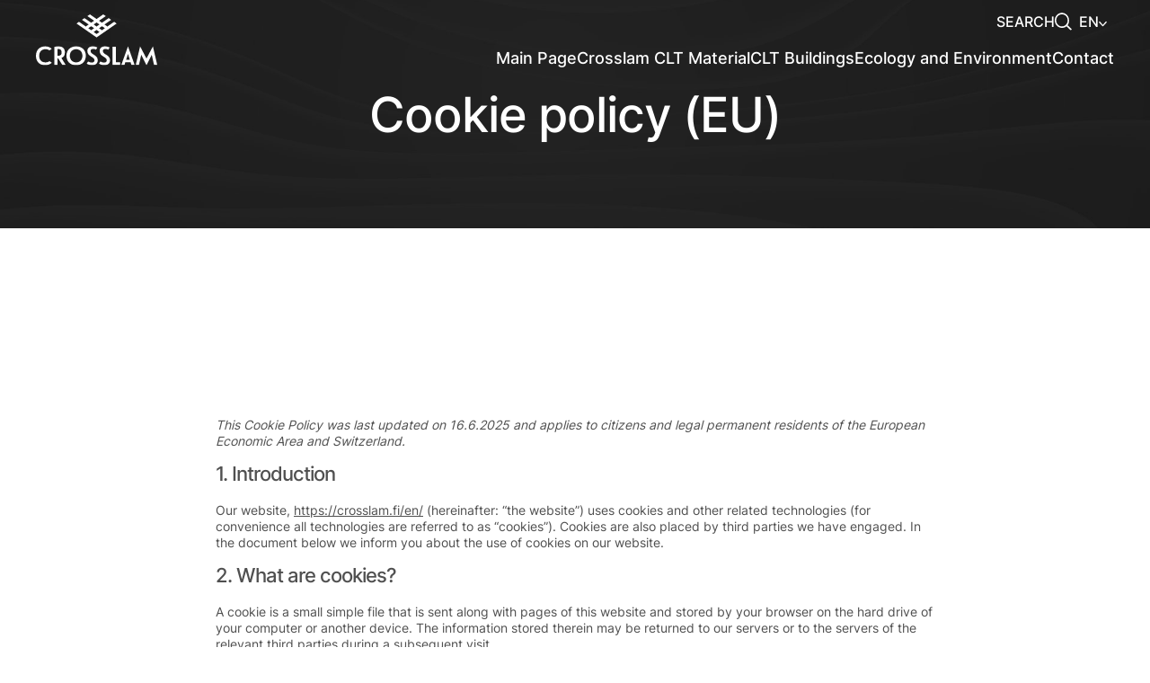

--- FILE ---
content_type: text/html; charset=UTF-8
request_url: https://crosslam.fi/en/cookie-policy/
body_size: 17147
content:
<!doctype html><html lang="en-US" prefix="og: https://ogp.me/ns#"><head><meta charset="UTF-8"><meta name="viewport" content="width=device-width, initial-scale=1"><link rel="alternate" hreflang="fi" href="https://crosslam.fi/evastekaytanto/" /><link rel="alternate" hreflang="en" href="https://crosslam.fi/en/cookie-policy/" /><link rel="alternate" hreflang="x-default" href="https://crosslam.fi/evastekaytanto/" />
 <script id="google_gtagjs-js-consent-mode-data-layer" type="litespeed/javascript">window.dataLayer=window.dataLayer||[];function gtag(){dataLayer.push(arguments)}
gtag('consent','default',{"ad_personalization":"denied","ad_storage":"denied","ad_user_data":"denied","analytics_storage":"denied","functionality_storage":"denied","security_storage":"denied","personalization_storage":"denied","region":["AT","BE","BG","CH","CY","CZ","DE","DK","EE","ES","FI","FR","GB","GR","HR","HU","IE","IS","IT","LI","LT","LU","LV","MT","NL","NO","PL","PT","RO","SE","SI","SK"],"wait_for_update":500});window._googlesitekitConsentCategoryMap={"statistics":["analytics_storage"],"marketing":["ad_storage","ad_user_data","ad_personalization"],"functional":["functionality_storage","security_storage"],"preferences":["personalization_storage"]};window._googlesitekitConsents={"ad_personalization":"denied","ad_storage":"denied","ad_user_data":"denied","analytics_storage":"denied","functionality_storage":"denied","security_storage":"denied","personalization_storage":"denied","region":["AT","BE","BG","CH","CY","CZ","DE","DK","EE","ES","FI","FR","GB","GR","HR","HU","IE","IS","IT","LI","LT","LU","LV","MT","NL","NO","PL","PT","RO","SE","SI","SK"],"wait_for_update":500}</script> <title>Cookie policy (EU) | Crosslam</title><meta name="robots" content="follow, index, max-snippet:-1, max-video-preview:-1, max-image-preview:large"/><link rel="canonical" href="https://crosslam.fi/en/cookie-policy/" /><meta property="og:locale" content="en_US" /><meta property="og:type" content="article" /><meta property="og:title" content="Cookie policy (EU) | Crosslam" /><meta property="og:url" content="https://crosslam.fi/en/cookie-policy/" /><meta property="og:site_name" content="Crosslam" /><meta property="article:publisher" content="https://www.facebook.com/crosslamkuhmo/" /><meta property="og:updated_time" content="2023-11-16T12:06:20+02:00" /><meta property="og:image" content="https://crosslam.fi/wp-content/uploads/2022/10/crosslam-clt-talot-kodit-mokit-huvilat.jpg" /><meta property="og:image:secure_url" content="https://crosslam.fi/wp-content/uploads/2022/10/crosslam-clt-talot-kodit-mokit-huvilat.jpg" /><meta property="og:image:width" content="1400" /><meta property="og:image:height" content="933" /><meta property="og:image:alt" content="olohuone keittiö huvila crosslam clt" /><meta property="og:image:type" content="image/jpeg" /><meta property="article:published_time" content="2023-02-13T10:11:34+02:00" /><meta property="article:modified_time" content="2023-11-16T12:06:20+02:00" /><meta name="twitter:card" content="summary_large_image" /><meta name="twitter:title" content="Cookie policy (EU) | Crosslam" /><meta name="twitter:image" content="https://crosslam.fi/wp-content/uploads/2022/10/crosslam-clt-talot-kodit-mokit-huvilat.jpg" /><meta name="twitter:label1" content="Time to read" /><meta name="twitter:data1" content="Less than a minute" /> <script type="application/ld+json" class="rank-math-schema">{"@context":"https://schema.org","@graph":[{"@type":"Place","@id":"https://crosslam.fi/en/#place/","geo":{"@type":"GeoCoordinates","latitude":"64.13459489101372","longitude":" 29.471309756949186"},"hasMap":"https://www.google.com/maps/search/?api=1&amp;query=64.13459489101372, 29.471309756949186","address":{"@type":"PostalAddress","streetAddress":"Kivikatu 4","addressLocality":"Kuhmo","postalCode":"88900","addressCountry":"Finland"}},{"@type":["HomeAndConstructionBusiness","Organization"],"@id":"https://crosslam.fi/en/#organization/","name":"Crosslam Oy","url":"https://crosslam.fi","sameAs":["https://www.facebook.com/crosslamkuhmo/"],"email":"asiakaspalvelu@crosslam.fi","address":{"@type":"PostalAddress","streetAddress":"Kivikatu 4","addressLocality":"Kuhmo","postalCode":"88900","addressCountry":"Finland"},"logo":{"@type":"ImageObject","@id":"https://crosslam.fi/en/#logo/","url":"https://crosslam.fi/wp-content/uploads/2022/09/crosslam-logo-slogan.svg","contentUrl":"https://crosslam.fi/wp-content/uploads/2022/09/crosslam-logo-slogan.svg","caption":"Crosslam","inLanguage":"en-US","width":"777","height":"325"},"location":{"@id":"https://crosslam.fi/en/#place/"},"image":{"@id":"https://crosslam.fi/en/#logo/"},"telephone":"+358 9 4282 7440"},{"@type":"WebSite","@id":"https://crosslam.fi/en/#website/","url":"https://crosslam.fi/en/","name":"Crosslam","publisher":{"@id":"https://crosslam.fi/en/#organization/"},"inLanguage":"en-US"},{"@type":"ImageObject","@id":"https://crosslam.fi/wp-content/uploads/2022/10/crosslam-clt-talot-kodit-mokit-huvilat.jpg","url":"https://crosslam.fi/wp-content/uploads/2022/10/crosslam-clt-talot-kodit-mokit-huvilat.jpg","width":"1400","height":"933","caption":"olohuone keitti\u00f6 huvila crosslam clt","inLanguage":"en-US"},{"@type":"WebPage","@id":"https://crosslam.fi/en/cookie-policy/#webpage","url":"https://crosslam.fi/en/cookie-policy/","name":"Cookie policy (EU) | Crosslam","datePublished":"2023-02-13T10:11:34+02:00","dateModified":"2023-11-16T12:06:20+02:00","isPartOf":{"@id":"https://crosslam.fi/en/#website/"},"primaryImageOfPage":{"@id":"https://crosslam.fi/wp-content/uploads/2022/10/crosslam-clt-talot-kodit-mokit-huvilat.jpg"},"inLanguage":"en-US"},{"@type":"Person","@id":"https://crosslam.fi/en/cookie-policy/#author","name":"Crosslam","image":{"@type":"ImageObject","@id":"https://secure.gravatar.com/avatar/83240a9383923211ff366b74cdd130b865f71de246e0fceb6ebd2232f405adbd?s=96&amp;d=mm&amp;r=g","url":"https://secure.gravatar.com/avatar/83240a9383923211ff366b74cdd130b865f71de246e0fceb6ebd2232f405adbd?s=96&amp;d=mm&amp;r=g","caption":"Crosslam","inLanguage":"en-US"},"sameAs":["https://crosslam.fi"],"worksFor":{"@id":"https://crosslam.fi/en/#organization/"}},{"@type":"Article","headline":"Cookie policy (EU) | Crosslam","datePublished":"2023-02-13T10:11:34+02:00","dateModified":"2023-11-16T12:06:20+02:00","author":{"@id":"https://crosslam.fi/en/cookie-policy/#author","name":"Crosslam"},"publisher":{"@id":"https://crosslam.fi/en/#organization/"},"name":"Cookie policy (EU) | Crosslam","@id":"https://crosslam.fi/en/cookie-policy/#richSnippet","isPartOf":{"@id":"https://crosslam.fi/en/cookie-policy/#webpage"},"image":{"@id":"https://crosslam.fi/wp-content/uploads/2022/10/crosslam-clt-talot-kodit-mokit-huvilat.jpg"},"inLanguage":"en-US","mainEntityOfPage":{"@id":"https://crosslam.fi/en/cookie-policy/#webpage"}}]}</script> <link rel='dns-prefetch' href='//cdn.jsdelivr.net' /><link rel='dns-prefetch' href='//www.googletagmanager.com' /><link rel="alternate" title="oEmbed (JSON)" type="application/json+oembed" href="https://crosslam.fi/en/wp-json/oembed/1.0/embed?url=https%3A%2F%2Fcrosslam.fi%2Fen%2Fcookie-policy%2F" /><link rel="alternate" title="oEmbed (XML)" type="text/xml+oembed" href="https://crosslam.fi/en/wp-json/oembed/1.0/embed?url=https%3A%2F%2Fcrosslam.fi%2Fen%2Fcookie-policy%2F&#038;format=xml" /><style id='wp-img-auto-sizes-contain-inline-css'>img:is([sizes=auto i],[sizes^="auto," i]){contain-intrinsic-size:3000px 1500px}
/*# sourceURL=wp-img-auto-sizes-contain-inline-css */</style><link data-optimized="1" rel='stylesheet' id='wp-block-library-css' href='https://crosslam.fi/wp-content/litespeed/css/e3f0621f2eb09716db3b415877f3ad9e.css?ver=d9d84' media='all' /><style id='global-styles-inline-css'>:root{--wp--preset--aspect-ratio--square: 1;--wp--preset--aspect-ratio--4-3: 4/3;--wp--preset--aspect-ratio--3-4: 3/4;--wp--preset--aspect-ratio--3-2: 3/2;--wp--preset--aspect-ratio--2-3: 2/3;--wp--preset--aspect-ratio--16-9: 16/9;--wp--preset--aspect-ratio--9-16: 9/16;--wp--preset--color--black: #000000;--wp--preset--color--cyan-bluish-gray: #abb8c3;--wp--preset--color--white: #ffffff;--wp--preset--color--pale-pink: #f78da7;--wp--preset--color--vivid-red: #cf2e2e;--wp--preset--color--luminous-vivid-orange: #ff6900;--wp--preset--color--luminous-vivid-amber: #fcb900;--wp--preset--color--light-green-cyan: #7bdcb5;--wp--preset--color--vivid-green-cyan: #00d084;--wp--preset--color--pale-cyan-blue: #8ed1fc;--wp--preset--color--vivid-cyan-blue: #0693e3;--wp--preset--color--vivid-purple: #9b51e0;--wp--preset--color--gray: #505050;--wp--preset--color--dark-gray: #1e1e1e;--wp--preset--color--light-gray: #787878;--wp--preset--color--brown: #d0bc7f;--wp--preset--color--dark-brown: #827863;--wp--preset--color--washed-brown: #f8f6f0;--wp--preset--color--green: #78b46e;--wp--preset--color--orange: #ea6f1e;--wp--preset--gradient--vivid-cyan-blue-to-vivid-purple: linear-gradient(135deg,rgb(6,147,227) 0%,rgb(155,81,224) 100%);--wp--preset--gradient--light-green-cyan-to-vivid-green-cyan: linear-gradient(135deg,rgb(122,220,180) 0%,rgb(0,208,130) 100%);--wp--preset--gradient--luminous-vivid-amber-to-luminous-vivid-orange: linear-gradient(135deg,rgb(252,185,0) 0%,rgb(255,105,0) 100%);--wp--preset--gradient--luminous-vivid-orange-to-vivid-red: linear-gradient(135deg,rgb(255,105,0) 0%,rgb(207,46,46) 100%);--wp--preset--gradient--very-light-gray-to-cyan-bluish-gray: linear-gradient(135deg,rgb(238,238,238) 0%,rgb(169,184,195) 100%);--wp--preset--gradient--cool-to-warm-spectrum: linear-gradient(135deg,rgb(74,234,220) 0%,rgb(151,120,209) 20%,rgb(207,42,186) 40%,rgb(238,44,130) 60%,rgb(251,105,98) 80%,rgb(254,248,76) 100%);--wp--preset--gradient--blush-light-purple: linear-gradient(135deg,rgb(255,206,236) 0%,rgb(152,150,240) 100%);--wp--preset--gradient--blush-bordeaux: linear-gradient(135deg,rgb(254,205,165) 0%,rgb(254,45,45) 50%,rgb(107,0,62) 100%);--wp--preset--gradient--luminous-dusk: linear-gradient(135deg,rgb(255,203,112) 0%,rgb(199,81,192) 50%,rgb(65,88,208) 100%);--wp--preset--gradient--pale-ocean: linear-gradient(135deg,rgb(255,245,203) 0%,rgb(182,227,212) 50%,rgb(51,167,181) 100%);--wp--preset--gradient--electric-grass: linear-gradient(135deg,rgb(202,248,128) 0%,rgb(113,206,126) 100%);--wp--preset--gradient--midnight: linear-gradient(135deg,rgb(2,3,129) 0%,rgb(40,116,252) 100%);--wp--preset--font-size--small: 13px;--wp--preset--font-size--medium: 20px;--wp--preset--font-size--large: 36px;--wp--preset--font-size--x-large: 42px;--wp--preset--spacing--20: 0.44rem;--wp--preset--spacing--30: 0.67rem;--wp--preset--spacing--40: 1rem;--wp--preset--spacing--50: 1.5rem;--wp--preset--spacing--60: 2.25rem;--wp--preset--spacing--70: 3.38rem;--wp--preset--spacing--80: 5.06rem;--wp--preset--shadow--natural: 6px 6px 9px rgba(0, 0, 0, 0.2);--wp--preset--shadow--deep: 12px 12px 50px rgba(0, 0, 0, 0.4);--wp--preset--shadow--sharp: 6px 6px 0px rgba(0, 0, 0, 0.2);--wp--preset--shadow--outlined: 6px 6px 0px -3px rgb(255, 255, 255), 6px 6px rgb(0, 0, 0);--wp--preset--shadow--crisp: 6px 6px 0px rgb(0, 0, 0);}:where(.is-layout-flex){gap: 0.5em;}:where(.is-layout-grid){gap: 0.5em;}body .is-layout-flex{display: flex;}.is-layout-flex{flex-wrap: wrap;align-items: center;}.is-layout-flex > :is(*, div){margin: 0;}body .is-layout-grid{display: grid;}.is-layout-grid > :is(*, div){margin: 0;}:where(.wp-block-columns.is-layout-flex){gap: 2em;}:where(.wp-block-columns.is-layout-grid){gap: 2em;}:where(.wp-block-post-template.is-layout-flex){gap: 1.25em;}:where(.wp-block-post-template.is-layout-grid){gap: 1.25em;}.has-black-color{color: var(--wp--preset--color--black) !important;}.has-cyan-bluish-gray-color{color: var(--wp--preset--color--cyan-bluish-gray) !important;}.has-white-color{color: var(--wp--preset--color--white) !important;}.has-pale-pink-color{color: var(--wp--preset--color--pale-pink) !important;}.has-vivid-red-color{color: var(--wp--preset--color--vivid-red) !important;}.has-luminous-vivid-orange-color{color: var(--wp--preset--color--luminous-vivid-orange) !important;}.has-luminous-vivid-amber-color{color: var(--wp--preset--color--luminous-vivid-amber) !important;}.has-light-green-cyan-color{color: var(--wp--preset--color--light-green-cyan) !important;}.has-vivid-green-cyan-color{color: var(--wp--preset--color--vivid-green-cyan) !important;}.has-pale-cyan-blue-color{color: var(--wp--preset--color--pale-cyan-blue) !important;}.has-vivid-cyan-blue-color{color: var(--wp--preset--color--vivid-cyan-blue) !important;}.has-vivid-purple-color{color: var(--wp--preset--color--vivid-purple) !important;}.has-black-background-color{background-color: var(--wp--preset--color--black) !important;}.has-cyan-bluish-gray-background-color{background-color: var(--wp--preset--color--cyan-bluish-gray) !important;}.has-white-background-color{background-color: var(--wp--preset--color--white) !important;}.has-pale-pink-background-color{background-color: var(--wp--preset--color--pale-pink) !important;}.has-vivid-red-background-color{background-color: var(--wp--preset--color--vivid-red) !important;}.has-luminous-vivid-orange-background-color{background-color: var(--wp--preset--color--luminous-vivid-orange) !important;}.has-luminous-vivid-amber-background-color{background-color: var(--wp--preset--color--luminous-vivid-amber) !important;}.has-light-green-cyan-background-color{background-color: var(--wp--preset--color--light-green-cyan) !important;}.has-vivid-green-cyan-background-color{background-color: var(--wp--preset--color--vivid-green-cyan) !important;}.has-pale-cyan-blue-background-color{background-color: var(--wp--preset--color--pale-cyan-blue) !important;}.has-vivid-cyan-blue-background-color{background-color: var(--wp--preset--color--vivid-cyan-blue) !important;}.has-vivid-purple-background-color{background-color: var(--wp--preset--color--vivid-purple) !important;}.has-black-border-color{border-color: var(--wp--preset--color--black) !important;}.has-cyan-bluish-gray-border-color{border-color: var(--wp--preset--color--cyan-bluish-gray) !important;}.has-white-border-color{border-color: var(--wp--preset--color--white) !important;}.has-pale-pink-border-color{border-color: var(--wp--preset--color--pale-pink) !important;}.has-vivid-red-border-color{border-color: var(--wp--preset--color--vivid-red) !important;}.has-luminous-vivid-orange-border-color{border-color: var(--wp--preset--color--luminous-vivid-orange) !important;}.has-luminous-vivid-amber-border-color{border-color: var(--wp--preset--color--luminous-vivid-amber) !important;}.has-light-green-cyan-border-color{border-color: var(--wp--preset--color--light-green-cyan) !important;}.has-vivid-green-cyan-border-color{border-color: var(--wp--preset--color--vivid-green-cyan) !important;}.has-pale-cyan-blue-border-color{border-color: var(--wp--preset--color--pale-cyan-blue) !important;}.has-vivid-cyan-blue-border-color{border-color: var(--wp--preset--color--vivid-cyan-blue) !important;}.has-vivid-purple-border-color{border-color: var(--wp--preset--color--vivid-purple) !important;}.has-vivid-cyan-blue-to-vivid-purple-gradient-background{background: var(--wp--preset--gradient--vivid-cyan-blue-to-vivid-purple) !important;}.has-light-green-cyan-to-vivid-green-cyan-gradient-background{background: var(--wp--preset--gradient--light-green-cyan-to-vivid-green-cyan) !important;}.has-luminous-vivid-amber-to-luminous-vivid-orange-gradient-background{background: var(--wp--preset--gradient--luminous-vivid-amber-to-luminous-vivid-orange) !important;}.has-luminous-vivid-orange-to-vivid-red-gradient-background{background: var(--wp--preset--gradient--luminous-vivid-orange-to-vivid-red) !important;}.has-very-light-gray-to-cyan-bluish-gray-gradient-background{background: var(--wp--preset--gradient--very-light-gray-to-cyan-bluish-gray) !important;}.has-cool-to-warm-spectrum-gradient-background{background: var(--wp--preset--gradient--cool-to-warm-spectrum) !important;}.has-blush-light-purple-gradient-background{background: var(--wp--preset--gradient--blush-light-purple) !important;}.has-blush-bordeaux-gradient-background{background: var(--wp--preset--gradient--blush-bordeaux) !important;}.has-luminous-dusk-gradient-background{background: var(--wp--preset--gradient--luminous-dusk) !important;}.has-pale-ocean-gradient-background{background: var(--wp--preset--gradient--pale-ocean) !important;}.has-electric-grass-gradient-background{background: var(--wp--preset--gradient--electric-grass) !important;}.has-midnight-gradient-background{background: var(--wp--preset--gradient--midnight) !important;}.has-small-font-size{font-size: var(--wp--preset--font-size--small) !important;}.has-medium-font-size{font-size: var(--wp--preset--font-size--medium) !important;}.has-large-font-size{font-size: var(--wp--preset--font-size--large) !important;}.has-x-large-font-size{font-size: var(--wp--preset--font-size--x-large) !important;}
/*# sourceURL=global-styles-inline-css */</style><style id='classic-theme-styles-inline-css'>/*! This file is auto-generated */
.wp-block-button__link{color:#fff;background-color:#32373c;border-radius:9999px;box-shadow:none;text-decoration:none;padding:calc(.667em + 2px) calc(1.333em + 2px);font-size:1.125em}.wp-block-file__button{background:#32373c;color:#fff;text-decoration:none}
/*# sourceURL=/wp-includes/css/classic-themes.min.css */</style><link data-optimized="1" rel='stylesheet' id='wpmf-gallery-popup-style-css' href='https://crosslam.fi/wp-content/litespeed/css/725e747379fcd1587f153b457b2bd4ae.css?ver=e6ddd' media='all' /><link data-optimized="1" rel='stylesheet' id='contact-form-7-css' href='https://crosslam.fi/wp-content/litespeed/css/99c5cee4785321a379ba9c3f1fc3a801.css?ver=ad11c' media='all' /><link data-optimized="1" rel='stylesheet' id='cmplz-document-css' href='https://crosslam.fi/wp-content/litespeed/css/428554ee20b14115f5929a2b2095b5e7.css?ver=9d922' media='all' /><link data-optimized="1" rel='stylesheet' id='cmplz-general-css' href='https://crosslam.fi/wp-content/litespeed/css/c91d0f62b0584666566150f8097114f8.css?ver=57c6d' media='all' /><link data-optimized="1" rel='stylesheet' id='eeb-css-frontend-css' href='https://crosslam.fi/wp-content/litespeed/css/40cfb7b55627be682e3da136b8dcf6e0.css?ver=6522b' media='all' /><link rel='stylesheet' id='slick-carousel-styles-css' href='//cdn.jsdelivr.net/npm/slick-carousel@1.8.1/slick/slick.css?ver=1.4.26' media='all' /><link data-optimized="1" rel='stylesheet' id='krow-style-css' href='https://crosslam.fi/wp-content/litespeed/css/ea8932e0041712213df1ca7b50c0986f.css?ver=b12ab' media='all' /><link data-optimized="1" rel='stylesheet' id='krow-child-style-css' href='https://crosslam.fi/wp-content/litespeed/css/e0d64abae584782fc04c26c0b80fdace.css?ver=32fb1' media='all' /><link data-optimized="1" rel='stylesheet' id='relevanssi-live-search-css' href='https://crosslam.fi/wp-content/litespeed/css/56af05faf5c5361a031aec6565e11184.css?ver=bc3d4' media='all' /> <script id="wpml-cookie-js-extra" type="litespeed/javascript">var wpml_cookies={"wp-wpml_current_language":{"value":"en","expires":1,"path":"/"}};var wpml_cookies={"wp-wpml_current_language":{"value":"en","expires":1,"path":"/"}}</script> <script data-optimized="1" src="https://crosslam.fi/wp-content/litespeed/js/36959b24726b6bc6203b59637ae6fc4b.js?ver=f953f" id="wpml-cookie-js" defer data-wp-strategy="defer"></script> <script src="https://crosslam.fi/wp-includes/js/jquery/jquery.min.js?ver=3.7.1" id="jquery-core-js"></script> <script data-optimized="1" type="litespeed/javascript" data-src="https://crosslam.fi/wp-content/litespeed/js/0db091bcbd8cd02643848c726ae9c217.js?ver=40555" id="eeb-js-frontend-js"></script> <link rel="https://api.w.org/" href="https://crosslam.fi/en/wp-json/" /><link rel="alternate" title="JSON" type="application/json" href="https://crosslam.fi/en/wp-json/wp/v2/pages/2863" /><meta name="generator" content="WPML ver:4.8.6 stt:1,18;" /><meta name="generator" content="Site Kit by Google 1.170.0" /><style>.cmplz-hidden {
					display: none !important;
				}</style><link rel="icon" href="https://crosslam.fi/wp-content/uploads/2022/09/cropped-favicon-32x32.png" sizes="32x32" /><link rel="icon" href="https://crosslam.fi/wp-content/uploads/2022/09/cropped-favicon-192x192.png" sizes="192x192" /><link rel="apple-touch-icon" href="https://crosslam.fi/wp-content/uploads/2022/09/cropped-favicon-180x180.png" /><meta name="msapplication-TileImage" content="https://crosslam.fi/wp-content/uploads/2022/09/cropped-favicon-270x270.png" /><style>#cmplz-document h2 {} /* titles in complianz documents */
#cmplz-document h2.annex{} /* titles in annexes */
#cmplz-document .subtitle.annex{} /* subtitles in annexes */
#cmplz-document, #cmplz-document p, #cmplz-document span, #cmplz-document li {} /* text */
#cmplz-cookies-overview .cmplz-service-header {} /* service header in cookie policy */
#cmplz-cookies-overview .cmplz-service-desc {} /* service description */
#cmplz-document.impressum, #cmplz-document.cookie-statement, #cmplz-document.privacy-statement {} /* styles for impressum */</style><style id="wp-custom-css">.custom-margin .wp-block-column:first-of-type {
	padding: 0 1rem;
}

@media (min-width: 1200px) {
	.custom-margin .wp-block-column:first-of-type {
		padding: 0;
	}
}


.page-id-369 .hero__area,
.page-id-2057 .hero__area {
	max-width: 1400px;
	margin: 0 auto;
}

@media (min-width: 850px) {
  .page-id-369 .hero,
	.page-id-2057 .hero {
    min-height: 900px;
  }
}</style></head><body data-rsssl=1 data-cmplz=1 class="wp-singular page-template-default page page-id-2863 wp-custom-logo wp-embed-responsive wp-theme-krow-theme wp-child-theme-crosslam cmplz-document no-sidebar"><div id="page" class="site">
<a class="skip-link screen-reader-text" href="#primary">Skip to content</a><nav id="masthead" class="site-header"><div class="site-wrapper">
<a href="https://crosslam.fi/en/" class="custom-logo-link" rel="home"><img width="777" height="325" src="https://crosslam.fi/wp-content/uploads/2022/09/crosslam-logo-slogan-white.svg" class="custom-logo" alt="crosslam clt logo valkoinen" decoding="async" fetchpriority="high" /></a><div class="utility-menu"><div class="search">
<a href="#" target="#search-popup" class="button" id="site-search-button" role="button" aria-expanded="false" aria-controls="search-popup"><p>Search</p><svg version="1.1" xmlns="http://www.w3.org/2000/svg" xmlns:xlink="http://www.w3.org/1999/xlink" x="0px" y="0px"
viewBox="0 0 48.06 46.79" xml:space="preserve"><g>
<path class="st0" d="M20.16,36.34c-8.94,0-16.2-7.25-16.2-16.2s7.25-16.2,16.2-16.2s16.2,7.25,16.2,16.2S29.1,36.34,20.16,36.34
M35.96,33.03c3.57-3.23,4.3-8.44,4.3-12.9C40.26,9.01,31.25,0,20.13,0C9.01,0,0,9.01,0,20.13c0,11.12,9.01,20.13,20.13,20.12
c4.39,0,9.37-1.14,12.71-4.25l12.18,10.79l3.04-3.04L35.96,33.03z"/>
</g>
</svg>
</a><div class="site-search" id="search-popup"><p class="instructions">Search from site</p><form role="search" method="get" id="searchform" class="searchform" action="https://crosslam.fi/en/" ><div class="custom-form"><label class="screen-reader-text" for="s">Search:</label>
<input type="text" value="" name="s" data-rlvlive="true"  data-rlvconfig="default" id="s" placeholder="Search:"/>
<input type="submit" id="searchsubmit" value="Search" /></div>
<span class="relevanssi-live-search-instructions">When autocomplete results are available use up and down arrows to review and enter to go to the desired page. Touch device users, explore by touch or with swipe gestures.</span></form></div></div><div class="custom-lang-switcher">
<a href="https://crosslam.fi/en/cookie-policy/" title="English">
<span>EN</span><svg version="1.1" xmlns="http://www.w3.org/2000/svg" xmlns:xlink="http://www.w3.org/1999/xlink" x="0px" y="0px"
viewBox="0 0 122.7 74.99" xml:space="preserve"><polygon class="st0" points="110.06,0 61.35,50.84 12.64,0 0,13.64 61.35,74.99 122.7,13.64 "/>
</svg>
</a><div class="custom-lang-switcher-sub"><ul><li>
<a href="https://crosslam.fi/evastekaytanto/" title="Suomi">FI</a></li></ul></div></div></div><div class="main-menu"><ul><li>
<a href="https://crosslam.fi/en/" target="">
<span>Main Page</span>
</a></li><li>
<a href="https://crosslam.fi/en/crosslam-clt-material/" target="">
<span>Crosslam CLT Material</span>
</a></li><li>
<a href="https://crosslam.fi/en/clt-buildings/" target="">
<span>CLT Buildings</span>
</a></li><li>
<a href="https://crosslam.fi/en/ecology-and-environment/" target="">
<span>Ecology and Environment</span>
</a></li><li>
<a href="https://crosslam.fi/en/contact/" target="">
<span>Contact</span>
</a></li></ul></div>
<button class="menu-toggle" id="menu-toggle" aria-controls="mainmobile-menu" aria-expanded="false" aria-label="Main menu"><div class="line"></div><div class="line"></div><div class="line"></div>
</button><div class="mobile-menu" id="mobile-menu"><div class="mobile-menu__wrap"><div class="mobile-nav"><ul><li><a href="https://crosslam.fi/en/" target="">Main Page</a></li><li><a href="https://crosslam.fi/en/crosslam-clt-material/" target="">Crosslam CLT Material</a></li><li><a href="https://crosslam.fi/en/clt-buildings/" target="">CLT Buildings</a></li><li><a href="https://crosslam.fi/en/ecology-and-environment/" target="">Ecology and Environment</a></li><li><a href="https://crosslam.fi/en/contact/" target="">Contact</a></li></ul></div><div class="mobile-secondary"></div><div class="mobile-search"><p>Search from site</p><form role="search" method="get" id="searchform" class="searchform" action="https://crosslam.fi/en/" ><div class="custom-form"><label class="screen-reader-text" for="s">Search:</label>
<input type="text" value="" name="s" data-rlvlive="true"  data-rlvconfig="default" id="s" placeholder="Search:"/>
<input type="submit" id="searchsubmit" value="Search" /></div>
<span class="relevanssi-live-search-instructions">When autocomplete results are available use up and down arrows to review and enter to go to the desired page. Touch device users, explore by touch or with swipe gestures.</span></form></div><div class="mobile-lang-switcher"><p>Change language</p><ul><li>
<a href="https://crosslam.fi/evastekaytanto/" title="Suomi">FI</a></li><li>
<a href="https://crosslam.fi/en/cookie-policy/" title="English">EN</a></li></ul></div></div></div></div></nav><header class="hero small"><div class="hero__area"><div class="hero__area__text"><h1>Cookie policy (EU)</h1></div><div class="hero__area__bg">
<img src="https://crosslam.fi/wp-content/themes/crosslam/images/crosslam-hero-default.jpg"
sizes="100vw"
role="presentation"
width="1920"
height="1080"
alt="" /></div></div></header><main id="primary" class="site-main"><article id="post-2863" class="post-2863 page type-page status-publish hentry"><div class="entry-content"><div id="cmplz-document" class="cmplz-document cookie-statement cmplz-document-eu"><p><i>This Cookie Policy was last updated on 16.6.2025 and applies to citizens and legal permanent residents of the European Economic Area and Switzerland.</i><br></p><h2>1. Introduction</h2><p>Our website, <a href="https://crosslam.fi/en/">https://crosslam.fi/en/</a> (hereinafter: &#8220;the website&#8221;) uses cookies and other related technologies (for convenience all technologies are referred to as &#8220;cookies&#8221;). Cookies are also placed by third parties we have engaged. In the document below we inform you about the use of cookies on our website.</p><h2>2. What are cookies?</h2><p>A cookie is a small simple file that is sent along with pages of this website and stored by your browser on the hard drive of your computer or another device. The information stored therein may be returned to our servers or to the servers of the relevant third parties during a subsequent visit.</p><h2>3. What are scripts?</h2><p>A script is a piece of program code that is used to make our website function properly and interactively. This code is executed on our server or on your device.</p><h2>4. What is a web beacon?</h2><p>A web beacon (or a pixel tag) is a small, invisible piece of text or image on a website that is used to monitor traffic on a website. In order to do this, various data about you is stored using web beacons.</p><h2>5. Cookies</h2><p class="cmplz-subtitle">5.1 Technical or functional cookies</p><p>Some cookies ensure that certain parts of the website work properly and that your user preferences remain known. By placing functional cookies, we make it easier for you to visit our website. This way, you do not need to repeatedly enter the same information when visiting our website and, for example, the items remain in your shopping cart until you have paid. We may place these cookies without your consent.</p><p class="cmplz-subtitle">5.2 Statistics cookies</p><p>We use statistics cookies to optimize the website experience for our users. With these statistics cookies we get insights in the usage of our website.&nbsp;We ask your permission to place statistics cookies.</p><p class="cmplz-subtitle">5.3 Advertising cookies</p><p>On this website we use advertising cookies, enabling us to gain insights into the campaign results. This happens based on a profile we create based on your behavior on <a href="https://crosslam.fi/en/">https://crosslam.fi/en/</a>. With these cookies you, as website visitor, are linked to a unique ID but these cookies will not profile your behavior and interests to serve personalized ads.</p><p class="cmplz-subtitle">5.4 Marketing/Tracking cookies</p><p>Marketing/Tracking cookies are cookies or any other form of local storage, used to create user profiles to display advertising or to track the user on this website or across several websites for similar marketing purposes.</p><p>Because these cookies are marked as tracking cookies, we ask your permission to place these.</p><p class="cmplz-subtitle">5.5 Social media</p><p>On our website, we have included content from Facebook and LinkedIn to promote web pages (e.g. “like”, “pin”) or share (e.g. “tweet”) on social networks like Facebook and LinkedIn. This content is embedded with code derived from Facebook and LinkedIn and places cookies. This content might store and process certain information for personalized advertising.</p><p>Please read the privacy statement of these social networks (which can change regularly) to read what they do with your (personal) data which they process using these cookies. The data that is retrieved is anonymized as much as possible. Facebook and LinkedIn are located in the United States.</p><h2>6. Placed cookies</h2><div id="cmplz-cookies-overview"><details class="cmplz-dropdown cmplz-service-desc cmplz-dropdown-cookiepolicy ">
<summary class="cmplz-service-header"><div><h3>WordPress</h3><p>Functional</p>
<label for="cmplz_service_wordpress" class="cmplz_consent_per_service_label"><span class="screen-reader-text">Consent to service wordpress</span></label>
<input type="checkbox" id="cmplz_service_wordpress" class="cmplz-accept-service cmplz-hidden" data-service="wordpress" data-category="functional"></div>
</summary><div class="cmplz-service-description"><h4>Usage</h4><p>We use WordPress for website development. <a target="_blank" rel="noopener noreferrer nofollow" href="https://cookiedatabase.org/service/wordpress/">Read more about WordPress</a></p></div><div class="cmplz-sharing-data"><h4>Sharing data</h4><p>This data is not shared with third parties.</p></div><div class="cookies-per-purpose"><div class="purpose"><h4>Functional</h4></div><div class="name-header"><h5>Name</h5></div><div class="name"><a target="_blank" rel="noopener noreferrer nofollow" href="https://cookiedatabase.org/cookie/wordpress/wp-settings/">wp-settings-*</a></div><div class="retention-header"><h5>Expiration</h5></div><div class="retention">persistent</div><div class="function-header"><h5>Function</h5></div><div class="function">Store user preferences</div><div class="name-header"><h5>Name</h5></div><div class="name"><a target="_blank" rel="noopener noreferrer nofollow" href="https://cookiedatabase.org/cookie/wordpress/wp-settings-time/">wp-settings-time-*</a></div><div class="retention-header"><h5>Expiration</h5></div><div class="retention">1 year</div><div class="function-header"><h5>Function</h5></div><div class="function">Store user preferences</div><div class="name-header"><h5>Name</h5></div><div class="name"><a target="_blank" rel="noopener noreferrer nofollow" href="https://cookiedatabase.org/cookie/wordpress/wordpress_test_cookie/">wordpress_test_cookie</a></div><div class="retention-header"><h5>Expiration</h5></div><div class="retention">session</div><div class="function-header"><h5>Function</h5></div><div class="function">Read if cookies can be placed</div><div class="name-header"><h5>Name</h5></div><div class="name"><a target="_blank" rel="noopener noreferrer nofollow" href="https://cookiedatabase.org/cookie/wordpress/wordpress_logged_in_/">wordpress_logged_in_*</a></div><div class="retention-header"><h5>Expiration</h5></div><div class="retention">persistent</div><div class="function-header"><h5>Function</h5></div><div class="function">Store logged in users</div><div class="name-header"><h5>Name</h5></div><div class="name"><a target="_blank" rel="noopener noreferrer nofollow" href="https://cookiedatabase.org/cookie/wordpress/wp_preferences_user_/">WP_PREFERENCES_USER_*</a></div><div class="retention-header"><h5>Expiration</h5></div><div class="retention">persistent</div><div class="function-header"><h5>Function</h5></div><div class="function">Store user preferences</div></div>
</details>
<details class="cmplz-dropdown cmplz-service-desc cmplz-dropdown-cookiepolicy ">
<summary class="cmplz-service-header"><div><h3>Complianz</h3><p>Functional</p>
<label for="cmplz_service_complianz" class="cmplz_consent_per_service_label"><span class="screen-reader-text">Consent to service complianz</span></label>
<input type="checkbox" id="cmplz_service_complianz" class="cmplz-accept-service cmplz-hidden" data-service="complianz" data-category="functional"></div>
</summary><div class="cmplz-service-description"><h4>Usage</h4><p>We use Complianz for cookie consent management. <a target="_blank" rel="noopener noreferrer nofollow" href="https://cookiedatabase.org/service/complianz/">Read more about Complianz</a></p></div><div class="cmplz-sharing-data"><h4>Sharing data</h4><p>This data is not shared with third parties.&nbsp;For more information, please read the <a target="_blank" rel="noopener noreferrer" href="https://complianz.io/legal/privacy-statement/">Complianz Privacy Statement</a>.</p></div><div class="cookies-per-purpose"><div class="purpose"><h4>Functional</h4></div><div class="name-header"><h5>Name</h5></div><div class="name"><a target="_blank" rel="noopener noreferrer nofollow" href="https://cookiedatabase.org/cookie/complianz/cmplz_policy_id/">cmplz_policy_id</a></div><div class="retention-header"><h5>Expiration</h5></div><div class="retention">365 days</div><div class="function-header"><h5>Function</h5></div><div class="function">Store accepted cookie policy ID</div><div class="name-header"><h5>Name</h5></div><div class="name"><a target="_blank" rel="noopener noreferrer nofollow" href="https://cookiedatabase.org/cookie/complianz/cmplz_consented_services/">cmplz_consented_services</a></div><div class="retention-header"><h5>Expiration</h5></div><div class="retention">365 days</div><div class="function-header"><h5>Function</h5></div><div class="function">Store cookie consent preferences</div><div class="name-header"><h5>Name</h5></div><div class="name"><a target="_blank" rel="noopener noreferrer nofollow" href="https://cookiedatabase.org/cookie/complianz/cmplz_marketing/">cmplz_marketing</a></div><div class="retention-header"><h5>Expiration</h5></div><div class="retention">365 days</div><div class="function-header"><h5>Function</h5></div><div class="function">Store cookie consent preferences</div><div class="name-header"><h5>Name</h5></div><div class="name"><a target="_blank" rel="noopener noreferrer nofollow" href="https://cookiedatabase.org/cookie/complianz/cmplz_statistics/">cmplz_statistics</a></div><div class="retention-header"><h5>Expiration</h5></div><div class="retention">365 days</div><div class="function-header"><h5>Function</h5></div><div class="function">Store cookie consent preferences</div><div class="name-header"><h5>Name</h5></div><div class="name"><a target="_blank" rel="noopener noreferrer nofollow" href="https://cookiedatabase.org/cookie/complianz/cmplz_preferences/">cmplz_preferences</a></div><div class="retention-header"><h5>Expiration</h5></div><div class="retention">365 days</div><div class="function-header"><h5>Function</h5></div><div class="function">Store cookie consent preferences</div><div class="name-header"><h5>Name</h5></div><div class="name"><a target="_blank" rel="noopener noreferrer nofollow" href="https://cookiedatabase.org/cookie/complianz/cmplz_functional/">cmplz_functional</a></div><div class="retention-header"><h5>Expiration</h5></div><div class="retention">365 days</div><div class="function-header"><h5>Function</h5></div><div class="function">Store cookie consent preferences</div><div class="name-header"><h5>Name</h5></div><div class="name"><a target="_blank" rel="noopener noreferrer nofollow" href="https://cookiedatabase.org/cookie/complianz/cmplz_banner-status/">cmplz_banner-status</a></div><div class="retention-header"><h5>Expiration</h5></div><div class="retention">365 days</div><div class="function-header"><h5>Function</h5></div><div class="function">Store if the cookie banner has been dismissed</div><div class="name-header"><h5>Name</h5></div><div class="name"><a target="_blank" rel="noopener noreferrer nofollow" href="https://cookiedatabase.org/cookie/complianz/cmplz_user_data/">cmplz_user_data</a></div><div class="retention-header"><h5>Expiration</h5></div><div class="retention">365 days</div><div class="function-header"><h5>Function</h5></div><div class="function">Read to determine which cookie banner to show</div></div>
</details>
<details class="cmplz-dropdown cmplz-service-desc cmplz-dropdown-cookiepolicy ">
<summary class="cmplz-service-header"><div><h3>LinkedIn</h3><p>Preferences, Marketing, Functional, Statistics</p>
<label for="cmplz_service_linkedin" class="cmplz_consent_per_service_label"><span class="screen-reader-text">Consent to service linkedin</span></label>
<input type="checkbox" id="cmplz_service_linkedin" class="cmplz-accept-service cmplz-hidden" data-service="linkedin" data-category="functional"></div>
</summary><div class="cmplz-service-description"><h4>Usage</h4><p>We use LinkedIn for display of recent social posts and/or social share buttons. <a target="_blank" rel="noopener noreferrer nofollow" href="https://cookiedatabase.org/service/linkedin/">Read more about LinkedIn</a></p></div><div class="cmplz-sharing-data"><h4>Sharing data</h4><p>For more information, please read the <a target="_blank" rel="noopener noreferrer nofollow" href="https://www.linkedin.com/legal/privacy-policy">LinkedIn Privacy Statement</a>.</p></div><div class="cookies-per-purpose"><div class="purpose"><h4>Preferences</h4></div><div class="name-header"><h5>Name</h5></div><div class="name"><a target="_blank" rel="noopener noreferrer nofollow" href="https://cookiedatabase.org/cookie/linkedin/lidc/">lidc</a></div><div class="retention-header"><h5>Expiration</h5></div><div class="retention">1 day</div><div class="function-header"><h5>Function</h5></div><div class="function">Provide load balancing functionality on .linkedin.com</div><div class="name-header"><h5>Name</h5></div><div class="name"><a target="_blank" rel="noopener noreferrer nofollow" href="https://cookiedatabase.org/cookie/linkedin/bcookie-2/">bcookie</a></div><div class="retention-header"><h5>Expiration</h5></div><div class="retention">1 year</div><div class="function-header"><h5>Function</h5></div><div class="function">Store browser details on .linkedin.com</div><div class="name-header"><h5>Name</h5></div><div class="name"><a target="_blank" rel="noopener noreferrer nofollow" href="https://cookiedatabase.org/cookie/linkedin/li_alerts/">li_alerts</a></div><div class="retention-header"><h5>Expiration</h5></div><div class="retention">1 year</div><div class="function-header"><h5>Function</h5></div><div class="function">Store if a message has been shown</div><div class="name-header"><h5>Name</h5></div><div class="name"><a target="_blank" rel="noopener noreferrer nofollow" href="https://cookiedatabase.org/cookie/linkedin/bscookie/">bscookie</a></div><div class="retention-header"><h5>Expiration</h5></div><div class="retention">1 year</div><div class="function-header"><h5>Function</h5></div><div class="function">Store logged in users</div></div><div class="cookies-per-purpose"><div class="purpose"><h4>Marketing</h4></div><div class="name-header"><h5>Name</h5></div><div class="name"><a target="_blank" rel="noopener noreferrer nofollow" href="https://cookiedatabase.org/cookie/linkedin/li_sugr/">li_sugr</a></div><div class="retention-header"><h5>Expiration</h5></div><div class="retention">90 days</div><div class="function-header"><h5>Function</h5></div><div class="function">Store and track a visitor&#8217;s identity on .linkedin.com</div><div class="name-header"><h5>Name</h5></div><div class="name"><a target="_blank" rel="noopener noreferrer nofollow" href="https://cookiedatabase.org/cookie/linkedin/auto-draft-19/">lms_ads</a></div><div class="retention-header"><h5>Expiration</h5></div><div class="retention">30 days</div><div class="function-header"><h5>Function</h5></div><div class="function">Store and track visits across websites</div><div class="name-header"><h5>Name</h5></div><div class="name"><a target="_blank" rel="noopener noreferrer nofollow" href="https://cookiedatabase.org/cookie/linkedin/_guid/">_guid</a></div><div class="retention-header"><h5>Expiration</h5></div><div class="retention">90 days</div><div class="function-header"><h5>Function</h5></div><div class="function">Store and track a visitor&#8217;s identity</div><div class="name-header"><h5>Name</h5></div><div class="name"><a target="_blank" rel="noopener noreferrer nofollow" href="https://cookiedatabase.org/cookie/linkedin/li-oatml/">li-oatml</a></div><div class="retention-header"><h5>Expiration</h5></div><div class="retention">1 month</div><div class="function-header"><h5>Function</h5></div><div class="function">Provide ad delivery or retargeting</div><div class="name-header"><h5>Name</h5></div><div class="name"><a target="_blank" rel="noopener noreferrer nofollow" href="https://cookiedatabase.org/cookie/linkedin/usermatchhistory/">UserMatchHistory</a></div><div class="retention-header"><h5>Expiration</h5></div><div class="retention">30 days</div><div class="function-header"><h5>Function</h5></div><div class="function">Provide ad delivery or retargeting</div></div><div class="cookies-per-purpose"><div class="purpose"><h4>Functional</h4></div><div class="name-header"><h5>Name</h5></div><div class="name"><a target="_blank" rel="noopener noreferrer nofollow" href="https://cookiedatabase.org/cookie/linkedin/auto-draft-16/">li_gc</a></div><div class="retention-header"><h5>Expiration</h5></div><div class="retention">6 months</div><div class="function-header"><h5>Function</h5></div><div class="function">Store cookie consent preferences on .linkedin.com</div><div class="name-header"><h5>Name</h5></div><div class="name"><a target="_blank" rel="noopener noreferrer nofollow" href="https://cookiedatabase.org/cookie/linkedin/auto-draft-20/">sdsc</a></div><div class="retention-header"><h5>Expiration</h5></div><div class="retention">session</div><div class="function-header"><h5>Function</h5></div><div class="function">Provide load balancing functionality</div><div class="name-header"><h5>Name</h5></div><div class="name"><a target="_blank" rel="noopener noreferrer nofollow" href="https://cookiedatabase.org/cookie/linkedin/bizographicsoptout/">BizographicsOptOut</a></div><div class="retention-header"><h5>Expiration</h5></div><div class="retention">10 years</div><div class="function-header"><h5>Function</h5></div><div class="function">Store privacy preferences</div></div><div class="cookies-per-purpose"><div class="purpose"><h4>Statistics</h4></div><div class="name-header"><h5>Name</h5></div><div class="name"><a target="_blank" rel="noopener noreferrer nofollow" href="https://cookiedatabase.org/cookie/linkedin/auto-draft-18/">lms_analytics</a></div><div class="retention-header"><h5>Expiration</h5></div><div class="retention">30 days</div><div class="function-header"><h5>Function</h5></div><div class="function">Store and track a visitor&#8217;s identity</div><div class="name-header"><h5>Name</h5></div><div class="name"><a target="_blank" rel="noopener noreferrer nofollow" href="https://cookiedatabase.org/cookie/linkedin/analyticssynchistory/">AnalyticsSyncHistory</a></div><div class="retention-header"><h5>Expiration</h5></div><div class="retention">30 days</div><div class="function-header"><h5>Function</h5></div><div class="function">Store and track visits across websites</div></div>
</details>
<details class="cmplz-dropdown cmplz-service-desc cmplz-dropdown-cookiepolicy ">
<summary class="cmplz-service-header"><div><h3>WPML</h3><p>Functional</p>
<label for="cmplz_service_wpml" class="cmplz_consent_per_service_label"><span class="screen-reader-text">Consent to service wpml</span></label>
<input type="checkbox" id="cmplz_service_wpml" class="cmplz-accept-service cmplz-hidden" data-service="wpml" data-category="functional"></div>
</summary><div class="cmplz-service-description"><h4>Usage</h4><p>We use WPML for locale management. <a target="_blank" rel="noopener noreferrer nofollow" href="https://cookiedatabase.org/service/wpml/">Read more about WPML</a></p></div><div class="cmplz-sharing-data"><h4>Sharing data</h4><p>This data is not shared with third parties.</p></div><div class="cookies-per-purpose"><div class="purpose"><h4>Functional</h4></div><div class="name-header"><h5>Name</h5></div><div class="name"><a target="_blank" rel="noopener noreferrer nofollow" href="https://cookiedatabase.org/cookie/wpml/wp-wpml_current_language/">wp-wpml_current_language</a></div><div class="retention-header"><h5>Expiration</h5></div><div class="retention">1 day</div><div class="function-header"><h5>Function</h5></div><div class="function">Store language settings</div></div>
</details>
<details class="cmplz-dropdown cmplz-service-desc cmplz-dropdown-cookiepolicy ">
<summary class="cmplz-service-header"><div><h3>Google Analytics</h3><p>Statistics</p>
<label for="cmplz_service_google-analytics" class="cmplz_consent_per_service_label"><span class="screen-reader-text">Consent to service google-analytics</span></label>
<input type="checkbox" id="cmplz_service_google-analytics" class="cmplz-accept-service cmplz-hidden" data-service="google-analytics" data-category="functional"></div>
</summary><div class="cmplz-service-description"><h4>Usage</h4><p>We use Google Analytics for website statistics. <a target="_blank" rel="noopener noreferrer nofollow" href="https://cookiedatabase.org/service/google-analytics/">Read more about Google Analytics</a></p></div><div class="cmplz-sharing-data"><h4>Sharing data</h4><p>For more information, please read the <a target="_blank" rel="noopener noreferrer nofollow" href="https://policies.google.com/privacy">Google Analytics Privacy Statement</a>.</p></div><div class="cookies-per-purpose"><div class="purpose"><h4>Statistics</h4></div><div class="name-header"><h5>Name</h5></div><div class="name"><a target="_blank" rel="noopener noreferrer nofollow" href="https://cookiedatabase.org/cookie/google-analytics/_ga/">_ga</a></div><div class="retention-header"><h5>Expiration</h5></div><div class="retention">2 years</div><div class="function-header"><h5>Function</h5></div><div class="function">Store and count pageviews</div><div class="name-header"><h5>Name</h5></div><div class="name"><a target="_blank" rel="noopener noreferrer nofollow" href="https://cookiedatabase.org/cookie/google-analytics/_ga_/">_ga_*</a></div><div class="retention-header"><h5>Expiration</h5></div><div class="retention">1 year</div><div class="function-header"><h5>Function</h5></div><div class="function">Store and count pageviews</div></div>
</details>
<details class="cmplz-dropdown cmplz-service-desc cmplz-dropdown-cookiepolicy ">
<summary class="cmplz-service-header"><div><h3>LiteSpeed</h3><p>Functional</p>
<label for="cmplz_service_litespeed" class="cmplz_consent_per_service_label"><span class="screen-reader-text">Consent to service litespeed</span></label>
<input type="checkbox" id="cmplz_service_litespeed" class="cmplz-accept-service cmplz-hidden" data-service="litespeed" data-category="functional"></div>
</summary><div class="cmplz-service-description"><h4>Usage</h4><p>We use LiteSpeed for website hosting. <a target="_blank" rel="noopener noreferrer nofollow" href="https://cookiedatabase.org/service/litespeed/">Read more about LiteSpeed</a></p></div><div class="cmplz-sharing-data"><h4>Sharing data</h4><p>This data is not shared with third parties.</p></div><div class="cookies-per-purpose"><div class="purpose"><h4>Functional</h4></div><div class="name-header"><h5>Name</h5></div><div class="name"><a target="_blank" rel="noopener noreferrer nofollow" href="https://cookiedatabase.org/cookie/litespeed/_lscache_vary/">_lscache_vary</a></div><div class="retention-header"><h5>Expiration</h5></div><div class="retention">2 days</div><div class="function-header"><h5>Function</h5></div><div class="function">Provide the prevention of cached pages</div></div>
</details>
<details class="cmplz-dropdown cmplz-service-desc cmplz-dropdown-cookiepolicy ">
<summary class="cmplz-service-header"><div><h3>Facebook</h3><p>Marketing, Functional</p>
<label for="cmplz_service_facebook" class="cmplz_consent_per_service_label"><span class="screen-reader-text">Consent to service facebook</span></label>
<input type="checkbox" id="cmplz_service_facebook" class="cmplz-accept-service cmplz-hidden" data-service="facebook" data-category="functional"></div>
</summary><div class="cmplz-service-description"><h4>Usage</h4><p>We use Facebook for display of recent social posts and/or social share buttons. <a target="_blank" rel="noopener noreferrer nofollow" href="https://cookiedatabase.org/service/facebook/">Read more about Facebook</a></p></div><div class="cmplz-sharing-data"><h4>Sharing data</h4><p>For more information, please read the <a target="_blank" rel="noopener noreferrer nofollow" href="https://www.facebook.com/policy/cookies">Facebook Privacy Statement</a>.</p></div><div class="cookies-per-purpose"><div class="purpose"><h4>Marketing</h4></div><div class="name-header"><h5>Name</h5></div><div class="name"><a target="_blank" rel="noopener noreferrer nofollow" href="https://cookiedatabase.org/cookie/facebook/_fbc/">_fbc</a></div><div class="retention-header"><h5>Expiration</h5></div><div class="retention">2 years</div><div class="function-header"><h5>Function</h5></div><div class="function">Store last visit</div><div class="name-header"><h5>Name</h5></div><div class="name"><a target="_blank" rel="noopener noreferrer nofollow" href="https://cookiedatabase.org/cookie/facebook/fbm_/">fbm*</a></div><div class="retention-header"><h5>Expiration</h5></div><div class="retention">1 year</div><div class="function-header"><h5>Function</h5></div><div class="function">Store account details</div><div class="name-header"><h5>Name</h5></div><div class="name"><a target="_blank" rel="noopener noreferrer nofollow" href="https://cookiedatabase.org/cookie/facebook/xs/">xs</a></div><div class="retention-header"><h5>Expiration</h5></div><div class="retention">3 months</div><div class="function-header"><h5>Function</h5></div><div class="function">Store a unique session ID</div><div class="name-header"><h5>Name</h5></div><div class="name"><a target="_blank" rel="noopener noreferrer nofollow" href="https://cookiedatabase.org/cookie/facebook/fr/">fr</a></div><div class="retention-header"><h5>Expiration</h5></div><div class="retention">3 months</div><div class="function-header"><h5>Function</h5></div><div class="function">Provide ad delivery or retargeting</div><div class="name-header"><h5>Name</h5></div><div class="name"><a target="_blank" rel="noopener noreferrer nofollow" href="https://cookiedatabase.org/cookie/facebook/act/">act</a></div><div class="retention-header"><h5>Expiration</h5></div><div class="retention">90 days</div><div class="function-header"><h5>Function</h5></div><div class="function">Store logged in users</div><div class="name-header"><h5>Name</h5></div><div class="name"><a target="_blank" rel="noopener noreferrer nofollow" href="https://cookiedatabase.org/cookie/facebook/_fbp/">_fbp</a></div><div class="retention-header"><h5>Expiration</h5></div><div class="retention">3 months</div><div class="function-header"><h5>Function</h5></div><div class="function">Store and track visits across websites</div><div class="name-header"><h5>Name</h5></div><div class="name"><a target="_blank" rel="noopener noreferrer nofollow" href="https://cookiedatabase.org/cookie/facebook/datr/">datr</a></div><div class="retention-header"><h5>Expiration</h5></div><div class="retention">2 years</div><div class="function-header"><h5>Function</h5></div><div class="function">Provide fraud prevention</div><div class="name-header"><h5>Name</h5></div><div class="name"><a target="_blank" rel="noopener noreferrer nofollow" href="https://cookiedatabase.org/cookie/facebook/c_user/">c_user</a></div><div class="retention-header"><h5>Expiration</h5></div><div class="retention">30 days</div><div class="function-header"><h5>Function</h5></div><div class="function">Store a unique user ID</div><div class="name-header"><h5>Name</h5></div><div class="name"><a target="_blank" rel="noopener noreferrer nofollow" href="https://cookiedatabase.org/cookie/facebook/sb/">sb</a></div><div class="retention-header"><h5>Expiration</h5></div><div class="retention">2 years</div><div class="function-header"><h5>Function</h5></div><div class="function">Store browser details</div><div class="name-header"><h5>Name</h5></div><div class="name"><a target="_blank" rel="noopener noreferrer nofollow" href="https://cookiedatabase.org/cookie/facebook/_fbm_/">*_fbm_</a></div><div class="retention-header"><h5>Expiration</h5></div><div class="retention">1 year</div><div class="function-header"><h5>Function</h5></div><div class="function">Store account details</div></div><div class="cookies-per-purpose"><div class="purpose"><h4>Functional</h4></div><div class="name-header"><h5>Name</h5></div><div class="name"><a target="_blank" rel="noopener noreferrer nofollow" href="https://cookiedatabase.org/cookie/facebook/wd/">wd</a></div><div class="retention-header"><h5>Expiration</h5></div><div class="retention">1 week</div><div class="function-header"><h5>Function</h5></div><div class="function">Read screen resolution</div><div class="name-header"><h5>Name</h5></div><div class="name"><a target="_blank" rel="noopener noreferrer nofollow" href="https://cookiedatabase.org/cookie/facebook/csm/">csm</a></div><div class="retention-header"><h5>Expiration</h5></div><div class="retention">90 days</div><div class="function-header"><h5>Function</h5></div><div class="function">Provide fraud prevention</div><div class="name-header"><h5>Name</h5></div><div class="name"><a target="_blank" rel="noopener noreferrer nofollow" href="https://cookiedatabase.org/cookie/facebook/actppresence/">actppresence</a></div><div class="retention-header"><h5>Expiration</h5></div><div class="retention">session</div><div class="function-header"><h5>Function</h5></div><div class="function">Store and track if the browser tab is active</div></div>
</details>
<details class="cmplz-dropdown cmplz-service-desc cmplz-dropdown-cookiepolicy ">
<summary class="cmplz-service-header"><div><h3>Google Adsense</h3><p>Marketing</p>
<label for="cmplz_service_google-adsense" class="cmplz_consent_per_service_label"><span class="screen-reader-text">Consent to service google-adsense</span></label>
<input type="checkbox" id="cmplz_service_google-adsense" class="cmplz-accept-service cmplz-hidden" data-service="google-adsense" data-category="functional"></div>
</summary><div class="cmplz-service-description"><h4>Usage</h4><p></p></div><div class="cmplz-sharing-data"><h4>Sharing data</h4><p>This data is not shared with third parties.</p></div><div class="cookies-per-purpose"><div class="purpose"><h4>Marketing</h4></div><div class="name-header"><h5>Name</h5></div><div class="name"><a target="_blank" rel="noopener noreferrer nofollow" href="https://cookiedatabase.org/cookie/unknown-service/_gcl_au/">_gcl_au</a></div><div class="retention-header"><h5>Expiration</h5></div><div class="retention">persistent</div><div class="function-header"><h5>Function</h5></div><div class="function">Store and track conversions</div></div>
</details>
<details class="cmplz-dropdown cmplz-service-desc cmplz-dropdown-cookiepolicy ">
<summary class="cmplz-service-header"><div><h3>Miscellaneous</h3><p>Purpose pending investigation</p>
<label for="cmplz_service_miscellaneous" class="cmplz_consent_per_service_label"><span class="screen-reader-text">Consent to service miscellaneous</span></label>
<input type="checkbox" id="cmplz_service_miscellaneous" class="cmplz-accept-service cmplz-hidden" data-service="miscellaneous" data-category="functional"></div>
</summary><div class="cmplz-service-description"><h4>Usage</h4><p></p></div><div class="cmplz-sharing-data"><h4>Sharing data</h4><p>Sharing of data is pending investigation</p></div><div class="cookies-per-purpose"><div class="purpose"><h4>Purpose pending investigation</h4></div><div class="name-header"><h5>Name</h5></div><div class="name">continueReview</div><div class="retention-header"><h5>Expiration</h5></div><div class="retention"></div><div class="function-header"><h5>Function</h5></div><div class="function"></div><div class="name-header"><h5>Name</h5></div><div class="name">li_adsId</div><div class="retention-header"><h5>Expiration</h5></div><div class="retention"></div><div class="function-header"><h5>Function</h5></div><div class="function"></div><div class="name-header"><h5>Name</h5></div><div class="name"><a target="_blank" rel="noopener noreferrer nofollow" href="https://cookiedatabase.org/cookie/unknown-service/laststatustree_/">lastStatusTree_*</a></div><div class="retention-header"><h5>Expiration</h5></div><div class="retention"></div><div class="function-header"><h5>Function</h5></div><div class="function"></div><div class="name-header"><h5>Name</h5></div><div class="name"><a target="_blank" rel="noopener noreferrer nofollow" href="https://cookiedatabase.org/cookie/unknown-service/_mode/">*_mode</a></div><div class="retention-header"><h5>Expiration</h5></div><div class="retention"></div><div class="function-header"><h5>Function</h5></div><div class="function"></div><div class="name-header"><h5>Name</h5></div><div class="name">wpEmojiSettingsSupports</div><div class="retention-header"><h5>Expiration</h5></div><div class="retention"></div><div class="function-header"><h5>Function</h5></div><div class="function"></div><div class="name-header"><h5>Name</h5></div><div class="name">lastExternalReferrer</div><div class="retention-header"><h5>Expiration</h5></div><div class="retention"></div><div class="function-header"><h5>Function</h5></div><div class="function"></div><div class="name-header"><h5>Name</h5></div><div class="name">lastExternalReferrerTime</div><div class="retention-header"><h5>Expiration</h5></div><div class="retention"></div><div class="function-header"><h5>Function</h5></div><div class="function"></div><div class="name-header"><h5>Name</h5></div><div class="name">wp_consent_marketing</div><div class="retention-header"><h5>Expiration</h5></div><div class="retention"></div><div class="function-header"><h5>Function</h5></div><div class="function"></div><div class="name-header"><h5>Name</h5></div><div class="name">wp_consent_statistics</div><div class="retention-header"><h5>Expiration</h5></div><div class="retention"></div><div class="function-header"><h5>Function</h5></div><div class="function"></div><div class="name-header"><h5>Name</h5></div><div class="name">wp_consent_statistics-anonymous</div><div class="retention-header"><h5>Expiration</h5></div><div class="retention"></div><div class="function-header"><h5>Function</h5></div><div class="function"></div><div class="name-header"><h5>Name</h5></div><div class="name">wp_consent_preferences</div><div class="retention-header"><h5>Expiration</h5></div><div class="retention"></div><div class="function-header"><h5>Function</h5></div><div class="function"></div><div class="name-header"><h5>Name</h5></div><div class="name">wp_consent_functional</div><div class="retention-header"><h5>Expiration</h5></div><div class="retention"></div><div class="function-header"><h5>Function</h5></div><div class="function"></div><div class="name-header"><h5>Name</h5></div><div class="name">test_cookie</div><div class="retention-header"><h5>Expiration</h5></div><div class="retention"></div><div class="function-header"><h5>Function</h5></div><div class="function">doubleclick.net</div><div class="name-header"><h5>Name</h5></div><div class="name">adobeCleanFontAdded</div><div class="retention-header"><h5>Expiration</h5></div><div class="retention"></div><div class="function-header"><h5>Function</h5></div><div class="function"></div><div class="name-header"><h5>Name</h5></div><div class="name">ate-maiya-info_020bf7a4-da94-4db5-a7c4-74b46cdab61d</div><div class="retention-header"><h5>Expiration</h5></div><div class="retention"></div><div class="function-header"><h5>Function</h5></div><div class="function"></div><div class="name-header"><h5>Name</h5></div><div class="name">topicsLastReferenceTime</div><div class="retention-header"><h5>Expiration</h5></div><div class="retention"></div><div class="function-header"><h5>Function</h5></div><div class="function"></div><div class="name-header"><h5>Name</h5></div><div class="name">_gcl_ls</div><div class="retention-header"><h5>Expiration</h5></div><div class="retention"></div><div class="function-header"><h5>Function</h5></div><div class="function"></div><div class="name-header"><h5>Name</h5></div><div class="name">rsssl_captcha_uid</div><div class="retention-header"><h5>Expiration</h5></div><div class="retention"></div><div class="function-header"><h5>Function</h5></div><div class="function"></div><div class="name-header"><h5>Name</h5></div><div class="name">PHPSESSID</div><div class="retention-header"><h5>Expiration</h5></div><div class="retention"></div><div class="function-header"><h5>Function</h5></div><div class="function"></div><div class="name-header"><h5>Name</h5></div><div class="name">ate-maiya-info</div><div class="retention-header"><h5>Expiration</h5></div><div class="retention"></div><div class="function-header"><h5>Function</h5></div><div class="function"></div><div class="name-header"><h5>Name</h5></div><div class="name">wpml-available-translators-notice-dismissed</div><div class="retention-header"><h5>Expiration</h5></div><div class="retention"></div><div class="function-header"><h5>Function</h5></div><div class="function"></div><div class="name-header"><h5>Name</h5></div><div class="name">tooltipPause</div><div class="retention-header"><h5>Expiration</h5></div><div class="retention"></div><div class="function-header"><h5>Function</h5></div><div class="function"></div></div>
</details></div><h2>7. Consent</h2><p>When you visit our website for the first time, we will show you a pop-up with an explanation about cookies. As soon as you click on &#8220;Save settings&#8221;, you consent to us using the categories of cookies and plug-ins you selected in the pop-up, as described in this Cookie Policy. You can disable the use of cookies via your browser, but please note that our website may no longer work properly.</p><p class="cmplz-subtitle">7.1 Manage your consent settings</p><div id="cmplz-manage-consent-container-nojavascript">You have loaded the Cookie Policy without javascript support.&nbsp;On AMP, you can use the manage consent button on the bottom of the page.</div><div id="cmplz-manage-consent-container" name="cmplz-manage-consent-container" class="cmplz-manage-consent-container"></div><h2>8. Enabling/disabling and deleting cookies</h2><p>You can use your internet browser to automatically or manually delete cookies. You can also specify that certain cookies may not be placed. Another option is to change the settings of your internet browser so that you receive a message each time a cookie is placed. For more information about these options, please refer to the instructions in the Help section of your browser.</p><p>Please note that our website may not work properly if all cookies are disabled. If you do delete the cookies in your browser, they will be placed again after your consent when you visit our website again.</p><h2>9. Your rights with respect to personal data</h2><p>You have the following rights with respect to your personal data:</p><ul><li>You have the right to know why your personal data is needed, what will happen to it, and how long it will be retained for.</li><li>Right of access: You have the right to access your personal data that is known to us.</li><li>Right to rectification: you have the right to supplement, correct, have deleted or blocked your personal data whenever you wish.</li><li>If you give us your consent to process your data, you have the right to revoke that consent and to have your personal data deleted.</li><li>Right to transfer your data: you have the right to request all your personal data from the controller and transfer it in its entirety to another controller.</li><li>Right to object: you may object to the processing of your data. We comply with this, unless there are justified grounds for processing.</li></ul><p>To exercise these rights, please contact us. Please refer to the contact details at the bottom of this Cookie Policy. If you have a complaint about how we handle your data, we would like to hear from you, but you also have the right to submit a complaint to the supervisory authority (the Data Protection Authority).</p><h2>10. Contact details</h2><p>For questions and/or comments about our Cookie Policy and this statement, please contact us by using the following contact details:</p><p><span class="cmplz-contact-organisation">Oy CrossLam Kuhmo Ltd</span><br>
<span class="cmplz-contact-address">Kivikatu 4, Kuhmo, 88900</span><br>
<span class="cmplz-contact-country">Finland</span><br>
Website: <span class="cmplz-contact-domain"><a href="https://crosslam.fi/en/">https://crosslam.fi/en/</a></span><br>
Email: <span class="cmplz-contact-email"><span class="cmplz-obfuscate">&#097;s&#105;&#097;ka&#115;palv&#101;&#108;&#117;@<span class="cmplz-fmail-domain">&#101;&#120;.&#099;&#111;m</span>c&#114;oss&#108;&#097;m.&#102;i</span></span><br>
<span class="cmplz-contact-telephone">Phone number: +358 44 7474 748</span></p><p>This Cookie Policy was synchronized with <a href="https://cookiedatabase.org/" target="_blank" rel="noopener">cookiedatabase.org</a> on 21.1.2026.</p></div></div></article></main><footer id="colophon" class="site-footer"><div class="site-footer__wrap"><div class="site-footer__columns"><div class="site-footer__columns__column logo">
<img src="https://crosslam.fi/wp-content/uploads/2022/09/crosslam-logo.svg"
loading="lazy"
class="footer-logo"
width="257"
height="147"
alt="crosslam clt liikemerkki" /></div><div class="site-footer__columns__column"><ul id="footer_main" class="footer-main"><li id="menu-item-2870" class="menu-item menu-item-type-post_type menu-item-object-page menu-item-home menu-item-2870"><a href="https://crosslam.fi/en/">Main Page</a></li><li id="menu-item-2231" class="menu-item menu-item-type-post_type menu-item-object-page menu-item-2231"><a href="https://crosslam.fi/en/crosslam-clt-material/">Crosslam CLT Material</a></li><li id="menu-item-2234" class="menu-item menu-item-type-post_type menu-item-object-page menu-item-2234"><a href="https://crosslam.fi/en/ecology-and-environment/">Ecology and Environment</a></li><li id="menu-item-2267" class="menu-item menu-item-type-post_type menu-item-object-page menu-item-2267"><a href="https://crosslam.fi/en/clt-buildings/">CLT Buildings</a></li><li id="menu-item-2871" class="menu-item menu-item-type-post_type menu-item-object-page menu-item-2871"><a href="https://crosslam.fi/en/contact/">Contact</a></li></ul></div><div class="site-footer__columns__column social"><div class="site-footer__columns__column__contacts"><p>Oy Crosslam Kuhmo Ltd.</p><p>Kivikatu 4, 88900 Kuhmo, Finland</p>
<a href="javascript:;" data-enc-email="nfvnxnfcnyiryh[at]pebffynz.sv" class="mail-link" data-wpel-link="ignore"><span id="eeb-985359-309845"></span><script type="litespeed/javascript">(function(){var ml="o%c0ivupeksl.4rfam",mi="@:4@9@:7@;58;61=32>0::;@A<?4",o="";for(var j=0,l=mi.length;j<l;j++){o+=ml.charAt(mi.charCodeAt(j)-48)}document.getElementById("eeb-985359-309845").innerHTML=decodeURIComponent(o)}())</script><noscript>*protected email*</noscript></a>
<a href="tel:+358 44 7474 748">+358 44 7474 748</a></div><div class="site-footer__columns__column__some"><a href="https://www.instagram.com/crosslam.kuhmo/" target="_blank" rel="nofollow"><svg version="1.1" xmlns="http://www.w3.org/2000/svg" xmlns:xlink="http://www.w3.org/1999/xlink" x="0px" y="0px" viewBox="0 0 21.7 21.7" xml:space="preserve">
Instagram
<g>
<path d="M14.5,10.8c0,2-1.6,3.6-3.6,3.6s-3.6-1.6-3.6-3.6s1.6-3.6,3.6-3.6S14.5,8.8,14.5,10.8 M16.4,10.8c0-3.1-2.5-5.6-5.6-5.6
c-3.1,0-5.6,2.5-5.6,5.6s2.5,5.6,5.6,5.6C13.9,16.4,16.4,13.9,16.4,10.8 M17.9,5.1c0-0.7-0.6-1.3-1.3-1.3c-0.7,0-1.3,0.6-1.3,1.3
c0,0.7,0.6,1.3,1.3,1.3C17.3,6.4,17.9,5.8,17.9,5.1 M19.7,10.8c0,2.9,0,3.2-0.1,4.4c0,1.1-0.2,1.6-0.4,2c-0.2,0.5-0.4,0.9-0.8,1.2
c-0.4,0.4-0.7,0.6-1.2,0.8c-0.4,0.1-1,0.3-2,0.4c-1.1,0.1-1.5,0.1-4.4,0.1s-3.2,0-4.4-0.1c-1.1,0-1.6-0.2-2-0.4
c-0.5-0.2-0.9-0.4-1.2-0.8c-0.4-0.4-0.6-0.7-0.8-1.2c-0.1-0.4-0.3-1-0.4-2C2,14.1,2,13.7,2,10.8S2,7.6,2,6.5c0-1.1,0.2-1.6,0.4-2
c0.2-0.5,0.4-0.9,0.8-1.2c0.4-0.4,0.7-0.6,1.2-0.8c0.4-0.1,1-0.3,2-0.4C7.6,2,7.9,2,10.8,2s3.2,0,4.4,0.1c1.1,0,1.6,0.2,2,0.4
c0.5,0.2,0.9,0.4,1.2,0.8c0.4,0.4,0.6,0.7,0.8,1.2c0.1,0.4,0.3,1,0.4,2C19.7,7.6,19.7,7.9,19.7,10.8 M21.6,15.3
c0.1-1.2,0.1-1.5,0.1-4.5c0-2.9,0-3.3-0.1-4.5c-0.1-1.2-0.2-1.9-0.5-2.6c-0.3-0.7-0.6-1.3-1.2-1.9s-1.2-1-1.9-1.3
c-0.7-0.3-1.5-0.5-2.6-0.5C14.2,0,13.8,0,10.8,0C7.9,0,7.5,0,6.4,0.1C5.2,0.1,4.4,0.3,3.7,0.6C3,0.8,2.4,1.2,1.8,1.8
C1.2,2.4,0.8,3,0.6,3.7C0.3,4.4,0.1,5.2,0.1,6.4C0,7.5,0,7.9,0,10.8c0,2.9,0,3.3,0.1,4.5c0.1,1.2,0.2,1.9,0.5,2.6
c0.3,0.7,0.6,1.3,1.2,1.9c0.6,0.6,1.2,1,1.9,1.3c0.7,0.3,1.5,0.5,2.6,0.5c1.2,0.1,1.5,0.1,4.5,0.1c2.9,0,3.3,0,4.5-0.1
c1.2-0.1,1.9-0.2,2.6-0.5c0.7-0.3,1.3-0.6,1.9-1.3s1-1.2,1.2-1.9C21.4,17.3,21.6,16.5,21.6,15.3"/>
</g>
</svg>
</a>
<a href="https://www.facebook.com/crosslamkuhmo/" target="_blank" rel="nofollow"><svg version="1.1" xmlns="http://www.w3.org/2000/svg" xmlns:xlink="http://www.w3.org/1999/xlink" x="0px" y="0px" viewBox="0 0 12.1 23" xml:space="preserve">
Facebook
<g>
<path d="M8.5,9.1V5.6c0-1,0.8-1.7,1.7-1.7h1.9V0H7.9C5.4,0,3.3,2.1,3.3,4.6v4.5H0V13h3.3V23h5.2V13h3.1l0.5-3.9H8.5z"/>
</g>
</svg>
</a>
<a href="https://www.youtube.com/channel/UCwwaHK3SNbwW869T_P-Zsfw" target="_blank" rel="nofollow"><svg version="1.1" xmlns="http://www.w3.org/2000/svg" xmlns:xlink="http://www.w3.org/1999/xlink" x="0px" y="0px" viewBox="0 0 310 310" xml:space="preserve">
Youtube
<g>
<path d="M297.917,64.645c-11.19-13.302-31.85-18.728-71.306-18.728H83.386c-40.359,0-61.369,5.776-72.517,19.938
C0,79.663,0,100.008,0,128.166v53.669c0,54.551,12.896,82.248,83.386,82.248h143.226c34.216,0,53.176-4.788,65.442-16.527
C304.633,235.518,310,215.863,310,181.835v-53.669C310,98.471,309.159,78.006,297.917,64.645z M199.021,162.41l-65.038,33.991
c-1.454,0.76-3.044,1.137-4.632,1.137c-1.798,0-3.592-0.484-5.181-1.446c-2.992-1.813-4.819-5.056-4.819-8.554v-67.764
c0-3.492,1.822-6.732,4.808-8.546c2.987-1.814,6.702-1.938,9.801-0.328l65.038,33.772c3.309,1.718,5.387,5.134,5.392,8.861
C204.394,157.263,202.325,160.684,199.021,162.41z"/>
</g>
</svg>
</a>
<a href="https://www.linkedin.com/company/crosslam-kuhmo" target="_blank" rel="nofollow"><svg version="1.1" xmlns="http://www.w3.org/2000/svg" xmlns:xlink="http://www.w3.org/1999/xlink" x="0px" y="0px" viewBox="0 0 19.1 19.1" xml:space="preserve">
LinkedIn
<g>
<path d="M18.7,19c0.3,0,0.3,0,0.3-0.3c0-2.4,0-4.8,0-7.2c0-0.8-0.1-1.6-0.3-2.4c-0.4-1.4-1.2-2.4-2.6-2.8
c-0.5-0.1-1-0.2-1.5-0.2c-1.2-0.1-2.2,0.2-3.2,1c-0.3,0.3-0.6,0.7-0.9,1c0-0.4,0-0.9,0-1.4c0-0.2-0.1-0.3-0.3-0.3
c-1.1,0-2.2,0-3.3,0c-0.2,0-0.3,0.1-0.3,0.3c0,4,0,8.1,0,12.1c0,0.2,0.1,0.3,0.3,0.3c1.1,0,2.3,0,3.4,0c0.2,0,0.3-0.1,0.3-0.3
c0-2,0-4,0-6.1c0-0.4,0-0.9,0.1-1.3c0.1-0.9,0.5-1.6,1.5-1.8c0.3-0.1,0.6-0.1,0.9-0.1c0.9,0,1.5,0.5,1.7,1.4c0.1,0.5,0.2,1,0.2,1.6
c0,2.1,0,4.2,0,6.3c0,0.3,0,0.3,0.3,0.3C16.5,19,17.6,19,18.7,19 M0,2.3c0,1.3,1,2.3,2.3,2.3c1.3,0,2.3-1,2.3-2.3
C4.6,1,3.6,0,2.3,0C1,0,0,1,0,2.3 M0.3,6.6c0,4.1,0,8.1,0,12.2c0,0.2,0.1,0.3,0.3,0.3c1.1,0,2.3,0,3.4,0c0.3,0,0.3,0,0.3-0.3
c0-2,0-4,0-6.1s0-4,0-6.1c0-0.2-0.1-0.3-0.3-0.3c-1.1,0-2.3,0-3.4,0C0.4,6.3,0.3,6.4,0.3,6.6"/>
</g>
</svg>
</a></div></div></div></div></footer></div> <script type="speculationrules">{"prefetch":[{"source":"document","where":{"and":[{"href_matches":"/en/*"},{"not":{"href_matches":["/wp-*.php","/wp-admin/*","/wp-content/uploads/*","/wp-content/*","/wp-content/plugins/*","/wp-content/themes/crosslam/*","/wp-content/themes/krow-theme/*","/en/*\\?(.+)"]}},{"not":{"selector_matches":"a[rel~=\"nofollow\"]"}},{"not":{"selector_matches":".no-prefetch, .no-prefetch a"}}]},"eagerness":"conservative"}]}</script> <style type="text/css">.relevanssi-live-search-results {
				opacity: 0;
				transition: opacity .25s ease-in-out;
				-moz-transition: opacity .25s ease-in-out;
				-webkit-transition: opacity .25s ease-in-out;
				height: 0;
				overflow: hidden;
				z-index: 9999995; /* Exceed SearchWP Modal Search Form overlay. */
				position: absolute;
				display: none;
			}

			.relevanssi-live-search-results-showing {
				display: block;
				opacity: 1;
				height: auto;
				overflow: auto;
			}

			.relevanssi-live-search-no-results, .relevanssi-live-search-didyoumean {
				padding: 0 1em;
			}</style> <script data-optimized="1" type="litespeed/javascript" data-src="https://crosslam.fi/wp-content/litespeed/js/6e092705ebc5d64059ddbd39cd20198d.js?ver=3383f" id="wp-hooks-js"></script> <script data-optimized="1" type="litespeed/javascript" data-src="https://crosslam.fi/wp-content/litespeed/js/e5d4ea2104cb69046f0a8746c0e6ae76.js?ver=8347d" id="wp-i18n-js"></script> <script id="wp-i18n-js-after" type="litespeed/javascript">wp.i18n.setLocaleData({'text direction\u0004ltr':['ltr']})</script> <script data-optimized="1" type="litespeed/javascript" data-src="https://crosslam.fi/wp-content/litespeed/js/70f65edd5e64781325d8d2041d5a34b1.js?ver=f3ada" id="swv-js"></script> <script id="contact-form-7-js-before" type="litespeed/javascript">var wpcf7={"api":{"root":"https:\/\/crosslam.fi\/en\/wp-json\/","namespace":"contact-form-7\/v1"},"cached":1}</script> <script data-optimized="1" type="litespeed/javascript" data-src="https://crosslam.fi/wp-content/litespeed/js/383aa2fe87b67fe674725f6761fa755d.js?ver=3a8d0" id="contact-form-7-js"></script> <script data-optimized="1" src="https://crosslam.fi/wp-content/litespeed/js/4092b5541d97dea87c6c4664a92d6a0b.js?ver=88f2f" id="finnish-hyphens-js"></script> <script src="https://cdn.jsdelivr.net/npm/simple-parallax-js@5.5.1/dist/simpleParallax.min.js?ver=1.4.26" id="simple-parallax-scripts-js"></script> <script type="litespeed/javascript" data-src="//cdn.jsdelivr.net/npm/slick-carousel@1.8.1/slick/slick.min.js?ver=1.4.26" id="slick-carousel-scripts-js"></script> <script data-optimized="1" type="litespeed/javascript" data-src="https://crosslam.fi/wp-content/litespeed/js/cde27791ca19d56f76ee977af5754884.js?ver=0940c" id="magnific-popup-js"></script> <script data-optimized="1" type="litespeed/javascript" data-src="https://crosslam.fi/wp-content/litespeed/js/e5c0873aa7a371558ef29b61abe4cf35.js?ver=b059c" id="contact-scripts-js"></script> <script data-optimized="1" type="litespeed/javascript" data-src="https://crosslam.fi/wp-content/litespeed/js/1f84899ba976b9e581f7d1f2fa336b22.js?ver=10f32" id="navigation-scripts-js"></script> <script src="https://crosslam.fi/wp-content/themes/crosslam/js/scripts.js?ver=1.4.26" id="krow-scripts-js"></script> <script data-optimized="1" type="litespeed/javascript" data-src="https://crosslam.fi/wp-content/litespeed/js/c8b960f9218233f91cd7127363f41327.js?ver=41327" id="googlesitekit-consent-mode-js"></script> <script id="relevanssi-live-search-client-js-extra" type="litespeed/javascript">var relevanssi_live_search_params=[];relevanssi_live_search_params={"ajaxurl":"https:\/\/crosslam.fi\/wp-admin\/admin-ajax.php","config":{"default":{"input":{"delay":300,"min_chars":3},"results":{"position":"bottom","width":"auto","offset":{"x":0,"y":5},"static_offset":!0}}},"msg_no_config_found":"No valid Relevanssi Live Search configuration found!","msg_loading_results":"Loading search results.","messages_template":"<div class=\"live-ajax-messages\">\n\t<div id=\"relevanssi-live-ajax-search-spinner\"><\/div>\n<\/div>\n"}</script> <script data-optimized="1" type="litespeed/javascript" data-src="https://crosslam.fi/wp-content/litespeed/js/048790956029cb0a248847159a6405e7.js?ver=813b7" id="relevanssi-live-search-client-js"></script> <script id="wp-consent-api-js-extra" type="litespeed/javascript">var consent_api={"consent_type":"optin","waitfor_consent_hook":"1","cookie_expiration":"30","cookie_prefix":"wp_consent","services":[]}</script> <script data-optimized="1" type="litespeed/javascript" data-src="https://crosslam.fi/wp-content/litespeed/js/ff7d9a10393e4cc10299065eee1cd05d.js?ver=77923" id="wp-consent-api-js"></script> <script id="cmplz-cookiebanner-js-extra">var complianz = {"prefix":"cmplz_","user_banner_id":"1","set_cookies":[],"block_ajax_content":"0","banner_version":"44","version":"7.5.6.1","store_consent":"","do_not_track_enabled":"","consenttype":"optin","region":"eu","geoip":"1","dismiss_timeout":"","disable_cookiebanner":"","soft_cookiewall":"","dismiss_on_scroll":"","cookie_expiry":"365","url":"https://crosslam.fi/en/wp-json/complianz/v1/","locale":"lang=en&locale=en_US","set_cookies_on_root":"0","cookie_domain":"","current_policy_id":"44","cookie_path":"/","categories":{"statistics":"statistics","marketing":"marketing"},"tcf_active":"","placeholdertext":"Click here {category} to accept the marketing cookies and enable this content","css_file":"https://crosslam.fi/wp-content/uploads/complianz/css/banner-{banner_id}-{type}.css?v=44","page_links":{"eu":{"cookie-statement":{"title":"Cookie policy ","url":"https://crosslam.fi/en/cookie-policy/"},"privacy-statement":{"title":"Register and Privacy Policy","url":"https://crosslam.fi/en/privacy-policy/"}}},"tm_categories":"1","forceEnableStats":"","preview":"","clean_cookies":"","aria_label":"Click here {category} to accept the marketing cookies and enable this content"};
//# sourceURL=cmplz-cookiebanner-js-extra</script> <script defer src="https://crosslam.fi/wp-content/plugins/complianz-gdpr-premium/cookiebanner/js/complianz.min.js?ver=1761934791" id="cmplz-cookiebanner-js"></script>  <script data-category="functional">(function(w,d,s,l,i){w[l]=w[l]||[];w[l].push({'gtm.start':
		new Date().getTime(),event:'gtm.js'});var f=d.getElementsByTagName(s)[0],
	j=d.createElement(s),dl=l!='dataLayer'?'&l='+l:'';j.async=true;j.src=
	'https://www.googletagmanager.com/gtm.js?id='+i+dl;f.parentNode.insertBefore(j,f);
})(window,document,'script','dataLayer','GTM-MCPB4GVR');

const revokeListeners = [];
window.addRevokeListener = (callback) => {
	revokeListeners.push(callback);
};
document.addEventListener("cmplz_revoke", function (e) {
	cmplz_set_cookie('cmplz_consent_mode', 'revoked', false );
	revokeListeners.forEach((callback) => {
		callback();
	});
});

const consentListeners = [];
/**
 * Called from GTM template to set callback to be executed when user consent is provided.
 * @param callback
 */
window.addConsentUpdateListener = (callback) => {
	consentListeners.push(callback);
};
document.addEventListener("cmplz_fire_categories", function (e) {
	var consentedCategories = e.detail.categories;
	const consent = {
		'security_storage': "granted",
		'functionality_storage': "granted",
		'personalization_storage':  cmplz_in_array( 'preferences', consentedCategories ) ? 'granted' : 'denied',
		'analytics_storage':  cmplz_in_array( 'statistics', consentedCategories ) ? 'granted' : 'denied',
		'ad_storage': cmplz_in_array( 'marketing', consentedCategories ) ? 'granted' : 'denied',
		'ad_user_data': cmplz_in_array( 'marketing', consentedCategories ) ? 'granted' : 'denied',
		'ad_personalization': cmplz_in_array( 'marketing', consentedCategories ) ? 'granted' : 'denied',
	};

	//don't use automatic prefixing, as the TM template needs to be sure it's cmplz_.
	let consented = [];
	for (const [key, value] of Object.entries(consent)) {
		if (value === 'granted') {
			consented.push(key);
		}
	}
	cmplz_set_cookie('cmplz_consent_mode', consented.join(','), false );
	consentListeners.forEach((callback) => {
		callback(consent);
	});
});</script> <script>window.litespeed_ui_events=window.litespeed_ui_events||["mouseover","click","keydown","wheel","touchmove","touchstart"];var urlCreator=window.URL||window.webkitURL;function litespeed_load_delayed_js_force(){console.log("[LiteSpeed] Start Load JS Delayed"),litespeed_ui_events.forEach(e=>{window.removeEventListener(e,litespeed_load_delayed_js_force,{passive:!0})}),document.querySelectorAll("iframe[data-litespeed-src]").forEach(e=>{e.setAttribute("src",e.getAttribute("data-litespeed-src"))}),"loading"==document.readyState?window.addEventListener("DOMContentLoaded",litespeed_load_delayed_js):litespeed_load_delayed_js()}litespeed_ui_events.forEach(e=>{window.addEventListener(e,litespeed_load_delayed_js_force,{passive:!0})});async function litespeed_load_delayed_js(){let t=[];for(var d in document.querySelectorAll('script[type="litespeed/javascript"]').forEach(e=>{t.push(e)}),t)await new Promise(e=>litespeed_load_one(t[d],e));document.dispatchEvent(new Event("DOMContentLiteSpeedLoaded")),window.dispatchEvent(new Event("DOMContentLiteSpeedLoaded"))}function litespeed_load_one(t,e){console.log("[LiteSpeed] Load ",t);var d=document.createElement("script");d.addEventListener("load",e),d.addEventListener("error",e),t.getAttributeNames().forEach(e=>{"type"!=e&&d.setAttribute("data-src"==e?"src":e,t.getAttribute(e))});let a=!(d.type="text/javascript");!d.src&&t.textContent&&(d.src=litespeed_inline2src(t.textContent),a=!0),t.after(d),t.remove(),a&&e()}function litespeed_inline2src(t){try{var d=urlCreator.createObjectURL(new Blob([t.replace(/^(?:<!--)?(.*?)(?:-->)?$/gm,"$1")],{type:"text/javascript"}))}catch(e){d="data:text/javascript;base64,"+btoa(t.replace(/^(?:<!--)?(.*?)(?:-->)?$/gm,"$1"))}return d}</script></body></html>
<!-- Page optimized by LiteSpeed Cache @2026-01-23 19:59:19 -->

<!-- Page cached by LiteSpeed Cache 7.7 on 2026-01-23 19:59:19 -->

--- FILE ---
content_type: text/css
request_url: https://crosslam.fi/wp-content/litespeed/css/ea8932e0041712213df1ca7b50c0986f.css?ver=b12ab
body_size: 3683
content:
/*!
Theme Name: Krow
Theme URI: https://krow.fi
Author: Krow
Author URI: https://krow.fi
Description: Base theme for all Krow WordPress sites.
Version: 1.2.23
Tested up to: 6.8
Requires PHP: 8.3
License: GNU General Public License v2 or later
License URI: LICENSE
Text Domain: krow
Domain Path: /languages
Tags: custom-logo, custom-menu, footer-widgets, theme-options, translation-ready

This theme, like WordPress, is licensed under the GPL.
Use it to make something cool, have fun, and share what you've learned.

_s is based on Underscores https://underscores.me/, (C) 2012-2020 Automattic, Inc.
Underscores is distributed under the terms of the GNU GPL v2 or later.

Normalizing styles have been helped along thanks to the fine work of
Nicolas Gallagher and Jonathan Neal https://necolas.github.io/normalize.css/
*/
 
/*! normalize.css v8.0.1 | MIT License | github.com/necolas/normalize.css */
 html{line-height:1.15;-webkit-text-size-adjust:100%}body{margin:0}main{display:block}h1{font-size:2em;margin:.67em 0}hr{box-sizing:content-box;height:0;overflow:visible}pre{font-family:monospace,monospace;font-size:1em}a{background-color:#fff0}abbr[title]{border-bottom:none;text-decoration:underline;text-decoration:underline dotted}b,strong{font-weight:bolder}code,kbd,samp{font-family:monospace,monospace;font-size:1em}small{font-size:80%}sub,sup{font-size:75%;line-height:0;position:relative;vertical-align:baseline}sub{bottom:-.25em}sup{top:-.5em}img{border-style:none}button,input,optgroup,select,textarea{font-family:inherit;font-size:100%;line-height:1.15;margin:0}button,input{overflow:visible}button,select{text-transform:none}button,[type=button],[type=reset],[type=submit]{-webkit-appearance:button}button::-moz-focus-inner,[type=button]::-moz-focus-inner,[type=reset]::-moz-focus-inner,[type=submit]::-moz-focus-inner{border-style:none;padding:0}button:-moz-focusring,[type=button]:-moz-focusring,[type=reset]:-moz-focusring,[type=submit]:-moz-focusring{outline:1px dotted ButtonText}fieldset{padding:.35em .75em .625em}legend{box-sizing:border-box;color:inherit;display:table;max-width:100%;padding:0;white-space:normal}progress{vertical-align:baseline}textarea{overflow:auto}[type=checkbox],[type=radio]{box-sizing:border-box;padding:0}[type=number]::-webkit-inner-spin-button,[type=number]::-webkit-outer-spin-button{height:auto}[type=search]{-webkit-appearance:textfield;outline-offset:-2px}[type=search]::-webkit-search-decoration{-webkit-appearance:none}::-webkit-file-upload-button{-webkit-appearance:button;font:inherit}details{display:block}summary{display:list-item}template{display:none}[hidden]{display:none}*,*::before,*::after{box-sizing:inherit}html{box-sizing:border-box}body,button,input,select,optgroup,textarea{color:#404040;font-family:-apple-system,BlinkMacSystemFont,"Segoe UI",Roboto,Oxygen-Sans,Ubuntu,Cantarell,"Helvetica Neue",sans-serif;font-size:1rem;line-height:1.5}h1,h2,h3,h4,h5,h6{clear:both;margin:.5em 0;line-height:1.1}h1{font-size:2rem;--wp--preset--font-size--small:1.4rem;--wp--preset--font-size--normal:1.8rem;--wp--preset--font-size--medium:2.2rem;--wp--preset--font-size--large:2.6rem;--wp--preset--font-size--huge:3rem}@media (min-width:480px){h1{font-size:2.4rem;--wp--preset--font-size--small:1.68rem;--wp--preset--font-size--normal:2.16rem;--wp--preset--font-size--medium:2.64rem;--wp--preset--font-size--large:3.12rem;--wp--preset--font-size--huge:3.6rem}}@media (min-width:850px){h1{font-size:2.7rem;--wp--preset--font-size--small:1.89rem;--wp--preset--font-size--normal:2.43rem;--wp--preset--font-size--medium:2.97rem;--wp--preset--font-size--large:3.51rem;--wp--preset--font-size--huge:4.05rem}}@media (min-width:1024px){h1{font-size:3rem;--wp--preset--font-size--small:2.1rem;--wp--preset--font-size--normal:2.7rem;--wp--preset--font-size--medium:3.3rem;--wp--preset--font-size--large:3.9rem;--wp--preset--font-size--huge:4.5rem}}h2{font-size:1.8rem;--wp--preset--font-size--small:1.26rem;--wp--preset--font-size--normal:1.62rem;--wp--preset--font-size--medium:1.98rem;--wp--preset--font-size--large:2.34rem;--wp--preset--font-size--huge:2.7rem}@media (min-width:480px){h2{font-size:2.2rem;--wp--preset--font-size--small:1.54rem;--wp--preset--font-size--normal:1.98rem;--wp--preset--font-size--medium:2.42rem;--wp--preset--font-size--large:2.86rem;--wp--preset--font-size--huge:3.3rem}}@media (min-width:850px){h2{font-size:2.5rem;--wp--preset--font-size--small:1.75rem;--wp--preset--font-size--normal:2.25rem;--wp--preset--font-size--medium:2.75rem;--wp--preset--font-size--large:3.25rem;--wp--preset--font-size--huge:3.75rem}}@media (min-width:1024px){h2{font-size:2.8rem;--wp--preset--font-size--small:1.96rem;--wp--preset--font-size--normal:2.52rem;--wp--preset--font-size--medium:3.08rem;--wp--preset--font-size--large:3.64rem;--wp--preset--font-size--huge:4.2rem}}h3{font-size:1.6rem;--wp--preset--font-size--small:1.12rem;--wp--preset--font-size--normal:1.44rem;--wp--preset--font-size--medium:1.76rem;--wp--preset--font-size--large:2.08rem;--wp--preset--font-size--huge:2.4rem}@media (min-width:480px){h3{font-size:2rem;--wp--preset--font-size--small:1.4rem;--wp--preset--font-size--normal:1.8rem;--wp--preset--font-size--medium:2.2rem;--wp--preset--font-size--large:2.6rem;--wp--preset--font-size--huge:3rem}}@media (min-width:850px){h3{font-size:2.2rem;--wp--preset--font-size--small:1.54rem;--wp--preset--font-size--normal:1.98rem;--wp--preset--font-size--medium:2.42rem;--wp--preset--font-size--large:2.86rem;--wp--preset--font-size--huge:3.3rem}}@media (min-width:1024px){h3{font-size:2.6rem;--wp--preset--font-size--small:1.82rem;--wp--preset--font-size--normal:2.34rem;--wp--preset--font-size--medium:2.86rem;--wp--preset--font-size--large:3.38rem;--wp--preset--font-size--huge:3.9rem}}h4{font-size:1.4rem;--wp--preset--font-size--small:0.98rem;--wp--preset--font-size--normal:1.26rem;--wp--preset--font-size--medium:1.54rem;--wp--preset--font-size--large:1.82rem;--wp--preset--font-size--huge:2.1rem}@media (min-width:480px){h4{font-size:1.8rem;--wp--preset--font-size--small:1.26rem;--wp--preset--font-size--normal:1.62rem;--wp--preset--font-size--medium:1.98rem;--wp--preset--font-size--large:2.34rem;--wp--preset--font-size--huge:2.7rem}}@media (min-width:850px){h4{font-size:2.2rem;--wp--preset--font-size--small:1.54rem;--wp--preset--font-size--normal:1.98rem;--wp--preset--font-size--medium:2.42rem;--wp--preset--font-size--large:2.86rem;--wp--preset--font-size--huge:3.3rem}}@media (min-width:1024px){h4{font-size:2.4rem;--wp--preset--font-size--small:1.68rem;--wp--preset--font-size--normal:2.16rem;--wp--preset--font-size--medium:2.64rem;--wp--preset--font-size--large:3.12rem;--wp--preset--font-size--huge:3.6rem}}h5{font-size:1.25rem;--wp--preset--font-size--small:0.875rem;--wp--preset--font-size--normal:1.125rem;--wp--preset--font-size--medium:1.375rem;--wp--preset--font-size--large:1.625rem;--wp--preset--font-size--huge:1.875rem}@media (min-width:480px){h5{font-size:1.5rem;--wp--preset--font-size--small:1.05rem;--wp--preset--font-size--normal:1.35rem;--wp--preset--font-size--medium:1.65rem;--wp--preset--font-size--large:1.95rem;--wp--preset--font-size--huge:2.25rem}}@media (min-width:850px){h5{font-size:1.9rem;--wp--preset--font-size--small:1.33rem;--wp--preset--font-size--normal:1.71rem;--wp--preset--font-size--medium:2.09rem;--wp--preset--font-size--large:2.47rem;--wp--preset--font-size--huge:2.85rem}}@media (min-width:1024px){h5{font-size:2rem;--wp--preset--font-size--small:1.4rem;--wp--preset--font-size--normal:1.8rem;--wp--preset--font-size--medium:2.2rem;--wp--preset--font-size--large:2.6rem;--wp--preset--font-size--huge:3rem}}h6{font-size:1.1rem;--wp--preset--font-size--small:0.77rem;--wp--preset--font-size--normal:0.99rem;--wp--preset--font-size--medium:1.21rem;--wp--preset--font-size--large:1.43rem;--wp--preset--font-size--huge:1.65rem}@media (min-width:480px){h6{font-size:1.3rem;--wp--preset--font-size--small:0.91rem;--wp--preset--font-size--normal:1.17rem;--wp--preset--font-size--medium:1.43rem;--wp--preset--font-size--large:1.69rem;--wp--preset--font-size--huge:1.95rem}}@media (min-width:850px){h6{font-size:1.6rem;--wp--preset--font-size--small:1.12rem;--wp--preset--font-size--normal:1.44rem;--wp--preset--font-size--medium:1.76rem;--wp--preset--font-size--large:2.08rem;--wp--preset--font-size--huge:2.4rem}}@media (min-width:1024px){h6{font-size:1.8rem;--wp--preset--font-size--small:1.26rem;--wp--preset--font-size--normal:1.62rem;--wp--preset--font-size--medium:1.98rem;--wp--preset--font-size--large:2.34rem;--wp--preset--font-size--huge:2.7rem}}p{margin-bottom:1.5em}dfn,cite,em,i{font-style:italic}blockquote{margin:0 1.5em}address{margin:0 0 1.5em}pre{background:#eee;font-family:"Courier 10 Pitch",courier,monospace;line-height:1.6;margin-bottom:1.6em;max-width:100%;overflow:auto;padding:1.6em}code,kbd,tt,var{font-family:monaco,consolas,"Andale Mono","DejaVu Sans Mono",monospace}abbr,acronym{border-bottom:1px dotted #666;cursor:help}mark,ins{background:#fff9c0;text-decoration:none}big{font-size:125%}body{background:#fff}.not-found{margin:50px 0}hr{background-color:#ccc;border:0;height:1px;margin-bottom:1.5em}ul,ol{padding:0;margin:0 0 1.5em 1em;list-style-position:inside}ul{list-style-type:disc}ol{list-style-type:decimal}li>ul,li>ol{margin-bottom:0;margin-left:1.5em}dt{font-weight:700}dd{margin:0 1.5em 1.5em}embed,iframe,object{max-width:100%}img{height:auto;max-width:100%}figure{margin:1em 0}table{margin:0 0 1.5em;width:100%}a:not(.wp-block-button__link){color:#4169e1}a:not(.wp-block-button__link):hover,a:not(.wp-block-button__link):focus{color:#191970}a:not(.wp-block-button__link):hover,a:not(.wp-block-button__link):active{outline:0}a:not(.wp-block-button__link):focus{outline:thin dotted}a:not(.wp-block-button__link):focus-visible{outline-offset:3px;outline:3px solid #191970}button,input[type=button],input[type=reset],input[type=submit]{border:1px solid;border-color:#ccc;border-radius:3px;background:#e6e6e6;color:rgb(0 0 0 / .8);line-height:1;padding:.6em 1em .4em}button:hover,input[type=button]:hover,input[type=reset]:hover,input[type=submit]:hover{border-color:#ccc}button:active,button:focus,input[type=button]:active,input[type=button]:focus,input[type=reset]:active,input[type=reset]:focus,input[type=submit]:active,input[type=submit]:focus{border-color:#aaa}input[type=text],input[type=email],input[type=url],input[type=password],input[type=search],input[type=number],input[type=tel],input[type=range],input[type=date],input[type=month],input[type=week],input[type=time],input[type=datetime],input[type=datetime-local],input[type=color],textarea{color:#666;border:1px solid #ccc;border-radius:3px;padding:3px}input[type=text]:focus,input[type=email]:focus,input[type=url]:focus,input[type=password]:focus,input[type=search]:focus,input[type=number]:focus,input[type=tel]:focus,input[type=range]:focus,input[type=date]:focus,input[type=month]:focus,input[type=week]:focus,input[type=time]:focus,input[type=datetime]:focus,input[type=datetime-local]:focus,input[type=color]:focus,textarea:focus{color:#111}select{border:1px solid #ccc}textarea{width:100%}.site{display:grid;grid-template-columns:auto minmax(auto,calc(1400px - 20%)) 20% auto;grid-template-areas:"header header header header" ". main sidebar ." "footer footer footer footer"}@media (max-width:1401px){.site{grid-template-columns:auto 30%;grid-template-areas:"header header" "main sidebar" "footer footer"}}@media (max-width:1024px){.site{grid-template-columns:auto;grid-template-areas:"header" "main" "sidebar" "footer"}}.site-header{grid-area:header}.site-main{grid-area:main;overflow:hidden}.widget-area{padding-left:20px;grid-area:sidebar}@media (max-width:1024px){.widget-area{padding-left:0}}.site-footer{grid-area:footer}.no-sidebar .site{display:grid;grid-template-columns:auto;grid-template-areas:"header" "main" "footer"}.site-header{top:0;width:100%;height:50px;z-index:1000;position:sticky;background-color:#f1f1f1}.site-header .site-wrapper{display:flex;padding:10px 0;align-items:center;flex-direction:row;justify-content:flex-start}@media (min-width:1024px){.site-header{height:auto;padding-left:1rem;padding-right:1rem}}.custom-logo-link{width:auto;height:30px;line-height:1;margin-left:1rem;display:inline-block}.custom-logo-link img{margin:0;width:auto;height:100%;display:block}@media (min-width:1024px){.custom-logo-link{height:50px;margin-left:0;margin-right:40px}}.main-navigation{top:0;right:0;z-index:1010;display:flex;position:fixed;flex-direction:row;pointer-events:none;align-items:flex-start;justify-content:flex-end;transform:translateX(270px);transition:transform 0.25s ease-in-out}@media (min-width:1024px){.main-navigation{top:auto;right:auto;display:block;position:relative;transform:translateX(0)}}.main-navigation button{border:0;outline:0;width:50px;height:50px;padding:10px;display:block;cursor:pointer;border-radius:0;background:0 0;position:relative;pointer-events:auto;background-color:#381133}.main-navigation button:hover,.main-navigation button:focus-visible{background-color:#000}.main-navigation button .line{width:100%;height:2px;margin:6px 0;background-color:#fff;transform:translateZ(0);transition:all 0.25s ease-in-out}.main-navigation button.open .line:first-of-type{margin-left:9px;transform-origin:50% 50%;transform:rotate(45deg) translateY(12px)}.main-navigation button.open .line:nth-of-type(2){visibility:hidden}.main-navigation button.open .line:nth-of-type(3){margin-left:9px;transform-origin:50% 50%;transform:rotate(-45deg) translateY(-12px)}@media (min-width:1024px){.main-navigation button{display:none}}.main-navigation ul{margin:0;width:270px;height:100vh;display:flex;padding-left:0;overflow-y:auto;list-style:none;pointer-events:auto;background-color:#fff;flex-direction:column;align-items:flex-start;justify-content:flex-start}@media (min-width:1024px){.main-navigation ul{width:auto;height:auto;gap:10px 20px;flex-wrap:wrap;background:none;overflow-y:initial;align-items:center;flex-direction:row}}.main-navigation ul li{width:100%;position:relative}.main-navigation ul li:not(:first-of-type){border-top:1px solid rgb(0 0 0 / .2)}@media (min-width:1024px){.main-navigation ul li{width:auto}.main-navigation ul li:not(:first-of-type){border-top:0}}.main-navigation ul li a{display:block;font-size:1.1em;padding:15px 10px;text-decoration:none;color:#000}.main-navigation ul li a:hover,.main-navigation ul li a:focus,.main-navigation ul li a:focus-visible{outline:0;color:#fff;background-color:#381133}@media (min-width:1024px){.main-navigation ul li a{padding:0}.main-navigation ul li a:hover,.main-navigation ul li a:focus{background:none;color:#381133}.main-navigation ul li a:focus-visible{background:none;color:#381133;outline:3px solid #381133}}.main-navigation ul ul{gap:0;width:100%;height:auto}@media (min-width:1024px){.main-navigation ul ul{top:100%;left:-999em;width:200px;z-index:99999;position:absolute;border:1px solid rgb(0 0 0 / .2);background-color:#fff}}.main-navigation ul ul li{width:100%;border-top:1px solid rgb(0 0 0 / .2)}@media (min-width:1024px){.main-navigation ul ul li{border-top:0}.main-navigation ul ul li:not(:first-of-type){border-top:1px solid rgb(0 0 0 / .2)}}.main-navigation ul ul a{font-size:.9em;padding:12px 10px 12px 20px}@media (min-width:1024px){.main-navigation ul ul a{padding:10px;font-size:1em}}.main-navigation ul ul a:hover,.main-navigation ul ul a:focus{outline:0;color:#fff;background-color:#381133}.main-navigation ul li:hover>ul,.main-navigation ul li:focus-within>ul{left:auto}.admin-bar .site-header,.admin-bar .main-navigation{top:32px}@media screen and (max-width:782px){.admin-bar .site-header,.admin-bar .main-navigation{top:46px}}.site-main .comment-navigation,.site-main .posts-navigation,.site-main .post-navigation{margin:0 0 1.5em}.comment-navigation .nav-links,.posts-navigation .nav-links,.post-navigation .nav-links{display:flex}.comment-navigation .nav-previous,.posts-navigation .nav-previous,.post-navigation .nav-previous{flex:1 0 50%}.comment-navigation .nav-next,.posts-navigation .nav-next,.post-navigation .nav-next{text-align:end;flex:1 0 50%}.sticky{display:block}.updated:not(.published){display:none}.page-links{clear:both;margin:0 0 1.5em}.entry-footer{gap:0 10px;display:flex;margin:1.5em 0;flex-direction:row;align-items:flex-start;justify-content:flex-start}.site-footer{padding:50px 0;background-color:#f1f1f1}.footer-columns{gap:0 60px;display:flex;flex-direction:column;align-items:flex-start;justify-content:flex-start}.footer-columns .footer-column{width:100%}.footer-columns .footer-column .widget-title{font-weight:700;font-size:1.2rem;margin:0 0 .5em 0}.footer-columns .footer-column p,.footer-columns .footer-column ul{margin-top:.5em}.footer-columns .footer-column .menu{padding:0;margin-left:0;list-style:none}.footer-columns .footer-column .menu ul{padding:0;margin-top:0;margin-left:1em;list-style:none}.footer-columns .footer-column .menu a{text-decoration:none}@media (min-width:600px){.footer-columns{flex-direction:row;justify-content:center}.footer-columns .footer-column{width:auto;min-width:20%;max-width:calc(33.33% - 20px)}}.comment-content a{word-wrap:break-word}.bypostauthor{display:block}.widget{margin:0 0 1.5em}.widget select{max-width:100%}.screen-reader-text{border:0;clip:rect(1px,1px,1px,1px);clip-path:inset(50%);height:1px;margin:-1px;overflow:hidden;padding:0;position:absolute!important;width:1px;word-wrap:normal!important}.screen-reader-text:focus{background-color:#f1f1f1;border-radius:3px;box-shadow:0 0 2px 2px rgb(0 0 0 / .6);clip:auto!important;clip-path:none;color:#21759b;display:block;font-size:.875rem;font-weight:700;height:auto;left:5px;line-height:normal;padding:15px 23px 14px;text-decoration:none;top:5px;width:auto;z-index:100000}#primary[tabindex="-1"]:focus{outline:0}.alignleft{float:left;margin-right:1.5em;margin-bottom:1.5em}.alignright{float:right;margin-left:1.5em;margin-bottom:1.5em}.aligncenter{clear:both;display:block;margin-left:auto;margin-right:auto;margin-bottom:1.5em}.alignwide{clear:both;width:100%;margin-left:auto;margin-right:auto;max-width:1600px}.alignfull{width:100%}.entry-content>*:not(.alignfull):not(.alignwide),.entry-header,.entry-footer,.page-header{clear:both;width:100%;margin-left:auto;margin-right:auto;max-width:1400px}.site-wrapper{clear:both;width:100%;margin-left:auto;margin-right:auto;max-width:1400px}.wp-block-cover .wp-block-cover__inner-container>*:not(.alignfull):not(.alignwide){width:100%;margin-left:auto;margin-right:auto;max-width:1400px}

--- FILE ---
content_type: text/css
request_url: https://crosslam.fi/wp-content/litespeed/css/e0d64abae584782fc04c26c0b80fdace.css?ver=32fb1
body_size: 10692
content:
/*!
Theme Name: Crosslam
Template:	krow-theme
Theme URI: https://krow.fi
Author: Krow
Author URI: https://krow.fi
Description: Child theme for Krow theme.
Version: 1.4.26
Tested up to: 6.4
Requires PHP: 8.1
License: GNU General Public License v2 or later
License URI: LICENSE
Text Domain: krow-child
Domain Path: /languages
Tags: custom-logo, custom-menu, footer-widgets, theme-options, translation-ready
*/
 ::-moz-selection{text-shadow:none;color:#fff;background:#78b46e;background-color:#78b46e}::selection{text-shadow:none;color:#fff;background:#78b46e;background-color:#78b46e}.has-black-color,.has-black-color:visited{color:#000}.has-black-background-color{background-color:#000}.wp-block-button:not(.is-style-outline) .wp-block-button__link.has-black-color:not(.has-background):hover,.wp-block-button:not(.is-style-outline) .wp-block-button__link.has-black-color:not(.has-background):focus{color:#000;background-color:#bfbfbf}.wp-block-button:not(.is-style-outline) .wp-block-button__link.has-black-color:not(.has-background):focus-visible{outline:0;outline-offset:0;box-shadow:0 0 0 3px #000}.wp-block-button:not(.is-style-outline) .wp-block-button__link.has-black-background-color:hover,.wp-block-button:not(.is-style-outline) .wp-block-button__link.has-black-background-color:focus{color:#000;background-color:#bfbfbf}.wp-block-button:not(.is-style-outline) .wp-block-button__link.has-black-background-color:focus-visible{outline:0;outline-offset:0;box-shadow:0 0 0 3px #000}.wp-block-button.is-style-outline .wp-block-button__link.has-black-color:hover,.wp-block-button.is-style-outline .wp-block-button__link.has-black-color:focus{border-color:#000;background-color:#000;color:#bfbfbf}.wp-block-button.is-style-outline .wp-block-button__link.has-black-color:focus-visible{outline:0;outline-offset:0;box-shadow:0 0 0 3px #000;border-color:#bfbfbf}.has-white-color,.has-white-color:visited{color:#fff}.has-white-background-color{background-color:#fff}.wp-block-button:not(.is-style-outline) .wp-block-button__link.has-white-color:not(.has-background):hover,.wp-block-button:not(.is-style-outline) .wp-block-button__link.has-white-color:not(.has-background):focus{color:#fff;background-color:#404040}.wp-block-button:not(.is-style-outline) .wp-block-button__link.has-white-color:not(.has-background):focus-visible{outline:0;outline-offset:0;box-shadow:0 0 0 3px #fff}.wp-block-button:not(.is-style-outline) .wp-block-button__link.has-white-background-color:hover,.wp-block-button:not(.is-style-outline) .wp-block-button__link.has-white-background-color:focus{color:#fff;background-color:#404040}.wp-block-button:not(.is-style-outline) .wp-block-button__link.has-white-background-color:focus-visible{outline:0;outline-offset:0;box-shadow:0 0 0 3px #fff}.wp-block-button.is-style-outline .wp-block-button__link.has-white-color:hover,.wp-block-button.is-style-outline .wp-block-button__link.has-white-color:focus{border-color:#fff;background-color:#fff;color:#404040}.wp-block-button.is-style-outline .wp-block-button__link.has-white-color:focus-visible{outline:0;outline-offset:0;box-shadow:0 0 0 3px #fff;border-color:#404040}.has-gray-color,.has-gray-color:visited{color:#505050}.has-gray-background-color{background-color:#505050}.wp-block-button:not(.is-style-outline) .wp-block-button__link.has-gray-color:not(.has-background):hover,.wp-block-button:not(.is-style-outline) .wp-block-button__link.has-gray-color:not(.has-background):focus{color:#505050;background-color:#fff}.wp-block-button:not(.is-style-outline) .wp-block-button__link.has-gray-color:not(.has-background):focus-visible{outline:0;outline-offset:0;box-shadow:0 0 0 3px #505050}.wp-block-button:not(.is-style-outline) .wp-block-button__link.has-gray-background-color:hover,.wp-block-button:not(.is-style-outline) .wp-block-button__link.has-gray-background-color:focus{color:#505050;background-color:#fff}.wp-block-button:not(.is-style-outline) .wp-block-button__link.has-gray-background-color:focus-visible{outline:0;outline-offset:0;box-shadow:0 0 0 3px #505050}.wp-block-button.is-style-outline .wp-block-button__link.has-gray-color:hover,.wp-block-button.is-style-outline .wp-block-button__link.has-gray-color:focus{border-color:#505050;background-color:#505050;color:#fff}.wp-block-button.is-style-outline .wp-block-button__link.has-gray-color:focus-visible{outline:0;outline-offset:0;box-shadow:0 0 0 3px #505050;border-color:#fff}.has-dark-gray-color,.has-dark-gray-color:visited{color:#1e1e1e}.has-dark-gray-background-color{background-color:#1e1e1e}.wp-block-button:not(.is-style-outline) .wp-block-button__link.has-dark-gray-color:not(.has-background):hover,.wp-block-button:not(.is-style-outline) .wp-block-button__link.has-dark-gray-color:not(.has-background):focus{color:#1e1e1e;background-color:#ddd}.wp-block-button:not(.is-style-outline) .wp-block-button__link.has-dark-gray-color:not(.has-background):focus-visible{outline:0;outline-offset:0;box-shadow:0 0 0 3px #1e1e1e}.wp-block-button:not(.is-style-outline) .wp-block-button__link.has-dark-gray-background-color:hover,.wp-block-button:not(.is-style-outline) .wp-block-button__link.has-dark-gray-background-color:focus{color:#1e1e1e;background-color:#ddd}.wp-block-button:not(.is-style-outline) .wp-block-button__link.has-dark-gray-background-color:focus-visible{outline:0;outline-offset:0;box-shadow:0 0 0 3px #1e1e1e}.wp-block-button.is-style-outline .wp-block-button__link.has-dark-gray-color:hover,.wp-block-button.is-style-outline .wp-block-button__link.has-dark-gray-color:focus{border-color:#1e1e1e;background-color:#1e1e1e;color:#ddd}.wp-block-button.is-style-outline .wp-block-button__link.has-dark-gray-color:focus-visible{outline:0;outline-offset:0;box-shadow:0 0 0 3px #1e1e1e;border-color:#ddd}.has-light-gray-color,.has-light-gray-color:visited{color:#787878}.has-light-gray-background-color{background-color:#787878}.wp-block-button:not(.is-style-outline) .wp-block-button__link.has-light-gray-color:not(.has-background):hover,.wp-block-button:not(.is-style-outline) .wp-block-button__link.has-light-gray-color:not(.has-background):focus{color:#787878;background-color:#fff}.wp-block-button:not(.is-style-outline) .wp-block-button__link.has-light-gray-color:not(.has-background):focus-visible{outline:0;outline-offset:0;box-shadow:0 0 0 3px #787878}.wp-block-button:not(.is-style-outline) .wp-block-button__link.has-light-gray-background-color:hover,.wp-block-button:not(.is-style-outline) .wp-block-button__link.has-light-gray-background-color:focus{color:#787878;background-color:#fff}.wp-block-button:not(.is-style-outline) .wp-block-button__link.has-light-gray-background-color:focus-visible{outline:0;outline-offset:0;box-shadow:0 0 0 3px #787878}.wp-block-button.is-style-outline .wp-block-button__link.has-light-gray-color:hover,.wp-block-button.is-style-outline .wp-block-button__link.has-light-gray-color:focus{border-color:#787878;background-color:#787878;color:#fff}.wp-block-button.is-style-outline .wp-block-button__link.has-light-gray-color:focus-visible{outline:0;outline-offset:0;box-shadow:0 0 0 3px #787878;border-color:#fff}.has-brown-color,.has-brown-color:visited{color:#d0bc7f}.has-brown-background-color{background-color:#d0bc7f}.wp-block-button:not(.is-style-outline) .wp-block-button__link.has-brown-color:not(.has-background):hover,.wp-block-button:not(.is-style-outline) .wp-block-button__link.has-brown-color:not(.has-background):focus{color:#d0bc7f;background-color:#000}.wp-block-button:not(.is-style-outline) .wp-block-button__link.has-brown-color:not(.has-background):focus-visible{outline:0;outline-offset:0;box-shadow:0 0 0 3px #d0bc7f}.wp-block-button:not(.is-style-outline) .wp-block-button__link.has-brown-background-color:hover,.wp-block-button:not(.is-style-outline) .wp-block-button__link.has-brown-background-color:focus{color:#d0bc7f;background-color:#000}.wp-block-button:not(.is-style-outline) .wp-block-button__link.has-brown-background-color:focus-visible{outline:0;outline-offset:0;box-shadow:0 0 0 3px #d0bc7f}.wp-block-button.is-style-outline .wp-block-button__link.has-brown-color:hover,.wp-block-button.is-style-outline .wp-block-button__link.has-brown-color:focus{border-color:#d0bc7f;background-color:#d0bc7f;color:#000}.wp-block-button.is-style-outline .wp-block-button__link.has-brown-color:focus-visible{outline:0;outline-offset:0;box-shadow:0 0 0 3px #d0bc7f;border-color:#000}.has-dark-brown-color,.has-dark-brown-color:visited{color:#827863}.has-dark-brown-background-color{background-color:#827863}.wp-block-button:not(.is-style-outline) .wp-block-button__link.has-dark-brown-color:not(.has-background):hover,.wp-block-button:not(.is-style-outline) .wp-block-button__link.has-dark-brown-color:not(.has-background):focus{color:#827863;background-color:#fff}.wp-block-button:not(.is-style-outline) .wp-block-button__link.has-dark-brown-color:not(.has-background):focus-visible{outline:0;outline-offset:0;box-shadow:0 0 0 3px #827863}.wp-block-button:not(.is-style-outline) .wp-block-button__link.has-dark-brown-background-color:hover,.wp-block-button:not(.is-style-outline) .wp-block-button__link.has-dark-brown-background-color:focus{color:#827863;background-color:#fff}.wp-block-button:not(.is-style-outline) .wp-block-button__link.has-dark-brown-background-color:focus-visible{outline:0;outline-offset:0;box-shadow:0 0 0 3px #827863}.wp-block-button.is-style-outline .wp-block-button__link.has-dark-brown-color:hover,.wp-block-button.is-style-outline .wp-block-button__link.has-dark-brown-color:focus{border-color:#827863;background-color:#827863;color:#fff}.wp-block-button.is-style-outline .wp-block-button__link.has-dark-brown-color:focus-visible{outline:0;outline-offset:0;box-shadow:0 0 0 3px #827863;border-color:#fff}.has-washed-brown-color,.has-washed-brown-color:visited{color:#f8f6f0}.has-washed-brown-background-color{background-color:#f8f6f0}.wp-block-button:not(.is-style-outline) .wp-block-button__link.has-washed-brown-color:not(.has-background):hover,.wp-block-button:not(.is-style-outline) .wp-block-button__link.has-washed-brown-color:not(.has-background):focus{color:#f8f6f0;background-color:#483e22}.wp-block-button:not(.is-style-outline) .wp-block-button__link.has-washed-brown-color:not(.has-background):focus-visible{outline:0;outline-offset:0;box-shadow:0 0 0 3px #f8f6f0}.wp-block-button:not(.is-style-outline) .wp-block-button__link.has-washed-brown-background-color:hover,.wp-block-button:not(.is-style-outline) .wp-block-button__link.has-washed-brown-background-color:focus{color:#f8f6f0;background-color:#483e22}.wp-block-button:not(.is-style-outline) .wp-block-button__link.has-washed-brown-background-color:focus-visible{outline:0;outline-offset:0;box-shadow:0 0 0 3px #f8f6f0}.wp-block-button.is-style-outline .wp-block-button__link.has-washed-brown-color:hover,.wp-block-button.is-style-outline .wp-block-button__link.has-washed-brown-color:focus{border-color:#f8f6f0;background-color:#f8f6f0;color:#483e22}.wp-block-button.is-style-outline .wp-block-button__link.has-washed-brown-color:focus-visible{outline:0;outline-offset:0;box-shadow:0 0 0 3px #f8f6f0;border-color:#483e22}.has-green-color,.has-green-color:visited{color:#78b46e}.has-green-background-color{background-color:#78b46e}.wp-block-button:not(.is-style-outline) .wp-block-button__link.has-green-color:not(.has-background):hover,.wp-block-button:not(.is-style-outline) .wp-block-button__link.has-green-color:not(.has-background):focus{color:#78b46e;background-color:#000}.wp-block-button:not(.is-style-outline) .wp-block-button__link.has-green-color:not(.has-background):focus-visible{outline:0;outline-offset:0;box-shadow:0 0 0 3px #78b46e}.wp-block-button:not(.is-style-outline) .wp-block-button__link.has-green-background-color:hover,.wp-block-button:not(.is-style-outline) .wp-block-button__link.has-green-background-color:focus{color:#78b46e!important;background-color:#fff}.wp-block-button:not(.is-style-outline) .wp-block-button__link.has-green-background-color:focus-visible{outline:0;outline-offset:0;box-shadow:0 0 0 3px #78b46e}.wp-block-button.is-style-outline .wp-block-button__link.has-green-color:hover,.wp-block-button.is-style-outline .wp-block-button__link.has-green-color:focus{border-color:#78b46e;background-color:#78b46e;color:#000}.wp-block-button.is-style-outline .wp-block-button__link.has-green-color:focus-visible{outline:0;outline-offset:0;box-shadow:0 0 0 3px #78b46e;border-color:#000}.has-orange-color,.has-orange-color:visited{color:#ea6f1e}.has-orange-background-color{background-color:#ea6f1e}.wp-block-button:not(.is-style-outline) .wp-block-button__link.has-orange-color:not(.has-background):hover,.wp-block-button:not(.is-style-outline) .wp-block-button__link.has-orange-color:not(.has-background):focus{color:#ea6f1e;background-color:#000}.wp-block-button:not(.is-style-outline) .wp-block-button__link.has-orange-color:not(.has-background):focus-visible{outline:0;outline-offset:0;box-shadow:0 0 0 3px #ea6f1e}.wp-block-button:not(.is-style-outline) .wp-block-button__link.has-orange-background-color:hover,.wp-block-button:not(.is-style-outline) .wp-block-button__link.has-orange-background-color:focus{color:#ea6f1e;background-color:#000}.wp-block-button:not(.is-style-outline) .wp-block-button__link.has-orange-background-color:focus-visible{outline:0;outline-offset:0;box-shadow:0 0 0 3px #ea6f1e}.wp-block-button.is-style-outline .wp-block-button__link.has-orange-color:hover,.wp-block-button.is-style-outline .wp-block-button__link.has-orange-color:focus{border-color:#ea6f1e;background-color:#ea6f1e;color:#000}.wp-block-button.is-style-outline .wp-block-button__link.has-orange-color:focus-visible{outline:0;outline-offset:0;box-shadow:0 0 0 3px #ea6f1e;border-color:#000}@font-face{font-display:swap;font-display:swap;font-family:"Inter";font-style:normal;font-weight:400;src:url(/wp-content/themes/crosslam/font/inter-v13-latin-regular.woff2) format("woff2")}@font-face{font-display:swap;font-display:swap;font-family:"Inter";font-style:normal;font-weight:500;src:url(/wp-content/themes/crosslam/font/inter-v13-latin-500.woff2) format("woff2")}@font-face{font-display:swap;font-display:swap;font-family:"Inter";font-style:normal;font-weight:600;src:url(/wp-content/themes/crosslam/font/inter-v13-latin-600.woff2) format("woff2")}@font-face{font-display:swap;font-display:swap;font-family:"Merriweather";font-style:normal;font-weight:400;src:url(/wp-content/themes/crosslam/font/merriweather-v30-latin-regular.woff2) format("woff2")}@font-face{font-display:swap;font-display:swap;font-family:"Merriweather";font-style:italic;font-weight:400;src:url(/wp-content/themes/crosslam/font/merriweather-v30-latin-italic.woff2) format("woff2")}@font-face{font-display:swap;font-display:swap;font-family:"Merriweather";font-style:normal;font-weight:700;src:url(/wp-content/themes/crosslam/font/merriweather-v30-latin-700.woff2) format("woff2")}@font-face{font-display:swap;font-display:swap;font-family:"Merriweather";font-style:italic;font-weight:700;src:url(/wp-content/themes/crosslam/font/merriweather-v30-latin-700italic.woff2) format("woff2")}body,button,input,select,optgroup,textarea{font-size:1rem;font-weight:400;font-style:normal;color:#505050;font-family:"Inter",sans-serif;line-height:1.35}h1,h2,h3,h4,h5,h6{margin:.25em 0;line-height:1.1;font-weight:500;font-style:normal;letter-spacing:-1px}h1 i,h1 em,h2 i,h2 em,h3 i,h3 em,h4 i,h4 em,h5 i,h5 em,h6 i,h6 em{font-weight:400;font-style:italic;font-family:"Merriweather",serif}h1{font-size:2rem;--wp--preset--font-size--small:1.6rem;--wp--preset--font-size--normal:2rem;--wp--preset--font-size--medium:2.2rem;--wp--preset--font-size--large:2.6rem;--wp--preset--font-size--huge:3rem}@media (min-width:480px){h1{font-size:2.2rem;--wp--preset--font-size--small:1.76rem;--wp--preset--font-size--normal:2.2rem;--wp--preset--font-size--medium:2.42rem;--wp--preset--font-size--large:2.86rem;--wp--preset--font-size--huge:3.3rem}}@media (min-width:850px){h1{font-size:2.5rem;--wp--preset--font-size--small:2rem;--wp--preset--font-size--normal:2.5rem;--wp--preset--font-size--medium:2.75rem;--wp--preset--font-size--large:3.25rem;--wp--preset--font-size--huge:3.75rem}}@media (min-width:1024px){h1{font-size:2.8rem;--wp--preset--font-size--small:2.24rem;--wp--preset--font-size--normal:2.8rem;--wp--preset--font-size--medium:3.08rem;--wp--preset--font-size--large:3.64rem;--wp--preset--font-size--huge:4.2rem}}h2{font-size:1.8rem;--wp--preset--font-size--small:1.44rem;--wp--preset--font-size--normal:1.8rem;--wp--preset--font-size--medium:1.98rem;--wp--preset--font-size--large:2.34rem;--wp--preset--font-size--huge:2.7rem}@media (min-width:480px){h2{font-size:2rem;--wp--preset--font-size--small:1.6rem;--wp--preset--font-size--normal:2rem;--wp--preset--font-size--medium:2.2rem;--wp--preset--font-size--large:2.6rem;--wp--preset--font-size--huge:3rem}}@media (min-width:850px){h2{font-size:2.2rem;--wp--preset--font-size--small:1.76rem;--wp--preset--font-size--normal:2.2rem;--wp--preset--font-size--medium:2.42rem;--wp--preset--font-size--large:2.86rem;--wp--preset--font-size--huge:3.3rem}}@media (min-width:1024px){h2{font-size:2.5rem;--wp--preset--font-size--small:2rem;--wp--preset--font-size--normal:2.5rem;--wp--preset--font-size--medium:2.75rem;--wp--preset--font-size--large:3.25rem;--wp--preset--font-size--huge:3.75rem}}h3{font-size:1.6rem;--wp--preset--font-size--small:1.28rem;--wp--preset--font-size--normal:1.6rem;--wp--preset--font-size--medium:1.76rem;--wp--preset--font-size--large:2.08rem;--wp--preset--font-size--huge:2.4rem}@media (min-width:480px){h3{font-size:1.8rem;--wp--preset--font-size--small:1.44rem;--wp--preset--font-size--normal:1.8rem;--wp--preset--font-size--medium:1.98rem;--wp--preset--font-size--large:2.34rem;--wp--preset--font-size--huge:2.7rem}}@media (min-width:850px){h3{font-size:2rem;--wp--preset--font-size--small:1.6rem;--wp--preset--font-size--normal:2rem;--wp--preset--font-size--medium:2.2rem;--wp--preset--font-size--large:2.6rem;--wp--preset--font-size--huge:3rem}}@media (min-width:1024px){h3{font-size:2.3rem;--wp--preset--font-size--small:1.84rem;--wp--preset--font-size--normal:2.3rem;--wp--preset--font-size--medium:2.53rem;--wp--preset--font-size--large:2.99rem;--wp--preset--font-size--huge:3.45rem}}h4{font-size:1.4rem;--wp--preset--font-size--small:1.12rem;--wp--preset--font-size--normal:1.4rem;--wp--preset--font-size--medium:1.54rem;--wp--preset--font-size--large:1.82rem;--wp--preset--font-size--huge:2.1rem}@media (min-width:480px){h4{font-size:1.6rem;--wp--preset--font-size--small:1.28rem;--wp--preset--font-size--normal:1.6rem;--wp--preset--font-size--medium:1.76rem;--wp--preset--font-size--large:2.08rem;--wp--preset--font-size--huge:2.4rem}}@media (min-width:850px){h4{font-size:1.8rem;--wp--preset--font-size--small:1.44rem;--wp--preset--font-size--normal:1.8rem;--wp--preset--font-size--medium:1.98rem;--wp--preset--font-size--large:2.34rem;--wp--preset--font-size--huge:2.7rem}}@media (min-width:1024px){h4{font-size:2.2rem;--wp--preset--font-size--small:1.76rem;--wp--preset--font-size--normal:2.2rem;--wp--preset--font-size--medium:2.42rem;--wp--preset--font-size--large:2.86rem;--wp--preset--font-size--huge:3.3rem}}h5{font-size:1.25rem;--wp--preset--font-size--small:1rem;--wp--preset--font-size--normal:1.25rem;--wp--preset--font-size--medium:1.375rem;--wp--preset--font-size--large:1.625rem;--wp--preset--font-size--huge:1.875rem}@media (min-width:480px){h5{font-size:1.5rem;--wp--preset--font-size--small:1.2rem;--wp--preset--font-size--normal:1.5rem;--wp--preset--font-size--medium:1.65rem;--wp--preset--font-size--large:1.95rem;--wp--preset--font-size--huge:2.25rem}}@media (min-width:850px){h5{font-size:1.7rem;--wp--preset--font-size--small:1.36rem;--wp--preset--font-size--normal:1.7rem;--wp--preset--font-size--medium:1.87rem;--wp--preset--font-size--large:2.21rem;--wp--preset--font-size--huge:2.55rem}}@media (min-width:1024px){h5{font-size:2rem;--wp--preset--font-size--small:1.6rem;--wp--preset--font-size--normal:2rem;--wp--preset--font-size--medium:2.2rem;--wp--preset--font-size--large:2.6rem;--wp--preset--font-size--huge:3rem}}h6{font-size:1.1rem;--wp--preset--font-size--small:0.88rem;--wp--preset--font-size--normal:1.1rem;--wp--preset--font-size--medium:1.21rem;--wp--preset--font-size--large:1.43rem;--wp--preset--font-size--huge:1.65rem}@media (min-width:480px){h6{font-size:1.3rem;--wp--preset--font-size--small:1.04rem;--wp--preset--font-size--normal:1.3rem;--wp--preset--font-size--medium:1.43rem;--wp--preset--font-size--large:1.69rem;--wp--preset--font-size--huge:1.95rem}}@media (min-width:850px){h6{font-size:1.6rem;--wp--preset--font-size--small:1.28rem;--wp--preset--font-size--normal:1.6rem;--wp--preset--font-size--medium:1.76rem;--wp--preset--font-size--large:2.08rem;--wp--preset--font-size--huge:2.4rem}}@media (min-width:1024px){h6{font-size:1.8rem;--wp--preset--font-size--small:1.44rem;--wp--preset--font-size--normal:1.8rem;--wp--preset--font-size--medium:1.98rem;--wp--preset--font-size--large:2.34rem;--wp--preset--font-size--huge:2.7rem}}p{margin-bottom:1em}b,strong{font-weight:600}body{background:#fff}.single-reference .wp-block-columns.is-layout-flex{gap:0}@media (min-width:782px){.single-reference .wp-block-columns.is-layout-flex{gap:2em}}@media (max-width:783px){.single-reference .wp-block-columns.is-layout-flex .wp-block-column:not(:first-of-type) *:first-child{margin-top:.5em}}a:not(.wp-block-button__link){color:#505050}a:not(.wp-block-button__link):visited{color:#505050}a:not(.wp-block-button__link):hover,a:not(.wp-block-button__link):focus,a:not(.wp-block-button__link):focus-visible,a:not(.wp-block-button__link):active{color:#78b46e}a:not(.wp-block-button__link):hover,a:not(.wp-block-button__link):active{outline:0}a:not(.wp-block-button__link):focus{outline:thin dotted}a:not(.wp-block-button__link):focus-visible{outline-offset:3px;outline:3px solid #78b46e}a.wp-block-button__link:focus-visible{outline-offset:2px}button,input[type=button],input[type=reset],input[type=submit]{border:1px solid;border-color:#ccc;border-radius:3px;background:#e6e6e6;color:rgb(0 0 0 / .8);line-height:1;padding:.6em 1em .4em}button:hover,input[type=button]:hover,input[type=reset]:hover,input[type=submit]:hover{border-color:#ccc}button:active,button:focus,input[type=button]:active,input[type=button]:focus,input[type=reset]:active,input[type=reset]:focus,input[type=submit]:active,input[type=submit]:focus{border-color:#aaa}input[type=text],input[type=email],input[type=url],input[type=password],input[type=search],input[type=number],input[type=tel],input[type=range],input[type=date],input[type=month],input[type=week],input[type=time],input[type=datetime],input[type=datetime-local],input[type=color],textarea{color:#666;border:1px solid #ccc;border-radius:3px;padding:3px}input[type=text]:focus,input[type=email]:focus,input[type=url]:focus,input[type=password]:focus,input[type=search]:focus,input[type=number]:focus,input[type=tel]:focus,input[type=range]:focus,input[type=date]:focus,input[type=month]:focus,input[type=week]:focus,input[type=time]:focus,input[type=datetime]:focus,input[type=datetime-local]:focus,input[type=color]:focus,textarea:focus{color:#111}select{border:1px solid #ccc}textarea{width:100%}.site-header{top:0;width:100%;height:50px;z-index:1000;position:fixed;background:#fff0;transition:transform 0.25s ease-in-out,background-color 0.25s 0.5s ease-in-out}@media (min-width:1024px){.site-header{height:auto;padding-left:1rem;padding-right:1rem}}.site-header.scrolling{background-color:#fff}.site-header .site-wrapper{padding:0;display:flex;align-items:center;flex-direction:row;max-width:1200px;justify-content:space-between}@media (min-width:1024px){.site-header .site-wrapper{gap:1.5em 2em;display:grid;padding:1em 0;grid-template-columns:auto auto;grid-template-areas:"logo utility-nav" "logo main-nav"}}.custom-logo-link{width:auto;height:30px;line-height:1;margin-right:0;margin-left:1rem;display:inline-block}@media (min-width:1024px){.custom-logo-link{width:135px;height:auto;margin-left:0;margin-right:0;grid-area:logo}}.custom-logo-link img{margin:0;width:auto;height:100%;display:block;transition:filter 0.25s 0.5s ease-in-out}.scrolling .custom-logo-link img{filter:invert(1)}.main-menu{display:none}@media (min-width:1024px){.main-menu{width:100%;display:flex;grid-area:main-nav;flex-direction:row;align-items:flex-start;justify-content:space-between}}.main-menu ul{gap:1.5em;margin:0;display:flex;list-style:none;flex-direction:row;align-items:flex-start;justify-content:flex-start}.main-menu ul li{position:relative}.main-menu ul li a{gap:.5em;color:#fff;display:flex;line-height:1;font-size:1.1em;font-weight:500;flex-direction:row;text-decoration:none;align-items:flex-end;justify-content:flex-start;transition:filter 0.25s 0.5s ease-in-out}.main-menu ul li a:visited{color:#fff}.scrolling .main-menu ul li a{filter:invert(1)}.main-menu ul li a svg{width:auto;fill:#fff;height:.35em;transform:translateY(-.15em)}.main-menu ul li a:hover,.main-menu ul li a:focus{color:#78b46e}.main-menu ul li a:hover svg,.main-menu ul li a:focus svg{fill:#78b46e}.scrolling .main-menu ul li a:hover,.scrolling .main-menu ul li a:focus{color:#874b91}.scrolling .main-menu ul li a:hover svg,.scrolling .main-menu ul li a:focus svg{fill:#874b91}.main-menu ul li a:focus-visible{color:#78b46e;outline:3px solid #78b46e}.scrolling .main-menu ul li a:focus-visible{color:#874b91;outline:3px solid #874b91}.main-menu ul li:hover>.big-sub-nav,.main-menu ul li:focus-within>.big-sub-nav{left:0}.main-menu ul li .big-sub-nav{width:100%;left:-999em;z-index:99999;position:fixed;pointer-events:none}.main-menu ul li .big-sub-nav__content{width:100%;display:flex;margin:0 auto;padding-top:1em;flex-direction:row;align-items:stretch;pointer-events:auto;justify-content:flex-start;max-width:1200px;filter:drop-shadow(0 .25em .25em rgb(0 0 0 / .2))}.main-menu ul li .big-sub-nav__content__heading{width:30%;padding:2em;display:flex;isolation:isolate;position:relative;text-align:center;align-items:center;flex-direction:column;justify-content:center;background-color:#fff}.main-menu ul li .big-sub-nav__content__heading p.heading{margin:0;color:#000;font-size:2rem;line-height:.9;font-weight:700}.main-menu ul li .big-sub-nav__content__list{width:30%;padding:2em;display:flex;position:relative;flex-direction:column;justify-content:center;align-items:flex-start;background-color:#fff}.main-menu ul li .big-sub-nav__content__list::before{left:0;top:2em;width:1px;content:"";position:absolute;height:calc(100% - 4em);border-left:1px solid #e6e6e6}.main-menu ul li .big-sub-nav__content__list ul{gap:.75em;display:flex;flex-direction:column;align-items:flex-start;justify-content:flex-start}.main-menu ul li .big-sub-nav__content__list ul li a{gap:0;filter:none;display:flex;flex-direction:column;align-items:flex-start;justify-content:flex-start}.main-menu ul li .big-sub-nav__content__list ul li a span{color:#000;font-size:1.3em;font-weight:500;line-height:1.2}.main-menu ul li .big-sub-nav__content__list ul li a span.description{font-size:.8em;color:#787878;font-weight:400}.main-menu ul li .big-sub-nav__content__list ul li a:hover span,.main-menu ul li .big-sub-nav__content__list ul li a:focus span{color:#78b46e}.main-menu ul li .big-sub-nav__content__list ul li a:hover svg,.main-menu ul li .big-sub-nav__content__list ul li a:focus svg{fill:#78b46e}.main-menu ul li .big-sub-nav__content__list ul li a:focus-visible{color:#78b46e;outline:3px solid #78b46e}.main-menu ul li .big-sub-nav__content__image{width:40%;padding:2em;height:auto;display:flex;align-items:center;flex-direction:column;justify-content:center;background-color:#fff}.main-menu ul li .big-sub-nav__content__image__wrap{width:100%;height:100%}.main-menu ul li .big-sub-nav__content__image__wrap img{width:100%;height:100%;object-fit:cover}.utility-menu{gap:2em;display:none;flex-direction:row;grid-area:utility-nav;align-items:flex-start;justify-content:flex-end}@media (min-width:1024px){.utility-menu{display:flex}}.utility-menu .search{position:relative}.utility-menu .search a{gap:.5em;height:1em;display:flex;line-height:1;align-items:center;flex-direction:row;text-decoration:none;justify-content:flex-start;transition:filter 0.25s 0.5s ease-in-out}.scrolling .utility-menu .search a{filter:invert(1)}.utility-menu .search a p{margin:0;color:#fff;font-weight:500;text-transform:uppercase}.utility-menu .search a svg{width:1em;height:1em;fill:#fff;height:100%;line-height:1}@media (min-width:1000px){.utility-menu .search a svg{width:1.2em;height:1.2em}}.utility-menu .search a:hover p,.utility-menu .search a:focus-visible p{color:#78b46e}.utility-menu .search a:hover svg,.utility-menu .search a:focus-visible svg{fill:#78b46e}.scrolling .utility-menu .search a:hover p,.scrolling .utility-menu .search a:focus-visible p{color:#874b91}.scrolling .utility-menu .search a:hover svg,.scrolling .utility-menu .search a:focus-visible svg{fill:#874b91}.utility-menu .search a:focus-visible{color:#78b46e;outline:3px solid #78b46e}.scrolling .utility-menu .search a:focus-visible{color:#874b91;outline:3px solid #874b91}.utility-menu .search .site-search{width:100%;display:block;max-width:450px;padding:.75em 1em}@media (min-width:1024px){.utility-menu .search .site-search{padding:0;width:100%;max-width:350px}}@media (min-width:1024px){.utility-menu .search .site-search{right:0;top:150%;padding:1em;width:350px;display:none;z-index:1000;position:absolute;border-radius:8px;background-color:#fff;filter:drop-shadow(0 .25em .25em rgb(0 0 0 / .2))}}.utility-menu .search .site-search p.instructions{font-weight:700;margin:0 0 .5em 0}.utility-menu .search .site-search .custom-form{display:flex;flex-direction:row;align-items:flex-start;justify-content:flex-start}.utility-menu .search .site-search .custom-form input{height:40px;color:#000;width:calc(100% - 70px);border-radius:4px 0 0 4px;border:2px solid #afafaf}.utility-menu .search .site-search .custom-form input:hover,.utility-menu .search .site-search .custom-form input:focus{outline:0;border:2px solid #78b46e}.utility-menu .search .site-search .custom-form button,.utility-menu .search .site-search .custom-form input[type=button],.utility-menu .search .site-search .custom-form input[type=reset],.utility-menu .search .site-search .custom-form input[type=submit]{width:70px;color:#fff;border-radius:0;border-radius:0 4px 4px 0;background-color:#78b46e;border:1px solid #78b46e}.utility-menu .custom-lang-switcher{position:relative}.utility-menu .custom-lang-switcher a{gap:.5em;color:#fff;display:flex;line-height:1;font-size:1em;font-weight:500;padding:0 .5em;flex-direction:row;text-decoration:none;align-items:flex-end;justify-content:space-between;transition:filter 0.25s 0.5s ease-in-out}.scrolling .utility-menu .custom-lang-switcher a{filter:invert(1)}.utility-menu .custom-lang-switcher a span{margin:0}.utility-menu .custom-lang-switcher a svg{width:auto;fill:#fff;height:.35em;transform:translateY(-.15em)}.utility-menu .custom-lang-switcher a:hover,.utility-menu .custom-lang-switcher a:focus-visible{color:#78b46e}.utility-menu .custom-lang-switcher a:hover svg,.utility-menu .custom-lang-switcher a:focus-visible svg{fill:#78b46e}.scrolling .utility-menu .custom-lang-switcher a:hover,.scrolling .utility-menu .custom-lang-switcher a:focus-visible{color:#874b91}.utility-menu .custom-lang-switcher a:hover svg,.utility-menu .custom-lang-switcher a:focus-visible svg{fill:#874b91}.utility-menu .custom-lang-switcher a:focus-visible{color:#78b46e;outline:3px solid #78b46e}.scrolling .utility-menu .custom-lang-switcher a:focus-visible{color:#874b91;outline:3px solid #874b91}.utility-menu .custom-lang-switcher:hover>.custom-lang-switcher-sub,.utility-menu .custom-lang-switcher:focus-within>.custom-lang-switcher-sub{left:0}.utility-menu .custom-lang-switcher .custom-lang-switcher-sub{width:100%;left:-999em;z-index:99999;padding-top:1em;position:absolute}.utility-menu .custom-lang-switcher .custom-lang-switcher-sub ul{gap:0;margin:0;padding:0;width:100%;height:auto;display:flex;list-style:none;flex-direction:column;align-items:flex-start;justify-content:flex-start;background-color:#78b46e}.utility-menu .custom-lang-switcher .custom-lang-switcher-sub ul li{width:100%}.utility-menu .custom-lang-switcher .custom-lang-switcher-sub ul li:not(:first-of-type){border-top:1px solid rgb(255 255 255 / .8)}.utility-menu .custom-lang-switcher .custom-lang-switcher-sub ul li a{filter:none;color:#fff;padding:.5em;display:block}.utility-menu .custom-lang-switcher .custom-lang-switcher-sub ul li a:hover,.utility-menu .custom-lang-switcher .custom-lang-switcher-sub ul li a:focus-visible{color:#78b46e;background-color:#fff}.admin-bar .site-header{top:32px}@media screen and (max-width:782px){.admin-bar .site-header{top:46px}}.comment-navigation,.posts-navigation,.post-navigation{width:100%;margin-top:2em}.site-main .comment-navigation,.site-main .posts-navigation,.site-main .post-navigation{margin:2em 0 0 0}.comment-navigation .nav-links,.posts-navigation .nav-links,.post-navigation .nav-links{width:100%;display:flex}.comment-navigation .nav-previous,.posts-navigation .nav-previous,.post-navigation .nav-previous{flex:1 0 50%}.comment-navigation .nav-next,.posts-navigation .nav-next,.post-navigation .nav-next{text-align:end;flex:1 0 50%}.comment-navigation .nav-previous a,.comment-navigation .nav-next a,.posts-navigation .nav-previous a,.posts-navigation .nav-next a,.post-navigation .nav-previous a,.post-navigation .nav-next a{color:#fff;line-height:1;font-size:.8em;font-weight:500;padding:.5em 1em;border-radius:9999px;text-decoration:none;background-color:#78b46e;border:1px solid #78b46e}.comment-navigation .nav-previous a:hover,.comment-navigation .nav-next a:hover,.posts-navigation .nav-previous a:hover,.posts-navigation .nav-next a:hover,.post-navigation .nav-previous a:hover,.post-navigation .nav-next a:hover{color:#78b46e;background-color:#fff}.comment-navigation .nav-previous a:focus-visible,.comment-navigation .nav-next a:focus-visible,.posts-navigation .nav-previous a:focus-visible,.posts-navigation .nav-next a:focus-visible,.post-navigation .nav-previous a:focus-visible,.post-navigation .nav-next a:focus-visible{outline:0;outline-offset:0;color:#78b46e;background-color:#fff;box-shadow:0 0 0 2px #fff,0 0 0 4px #78b46e}.menu-toggle{border:0;outline:0;width:50px;height:50px;padding:10px;z-index:1020;display:block;background:0 0;cursor:pointer;border-radius:0;position:relative;pointer-events:auto}.menu-toggle .line{width:100%;height:2px;margin:6px 0;background-color:#fff;transform:translateZ(0);transition:filter 0.25s 0.5s ease-in-out,transform 0.25s ease-in-out,background-color 0.25s ease-in-out}.scrolling .menu-toggle .line{filter:invert(1)}.menu-toggle.open .line{filter:none;background-color:#000}.menu-toggle.open .line:first-of-type{margin-left:9px;transform-origin:50% 50%;transform:rotate(45deg) translateY(12px)}.menu-toggle.open .line:nth-of-type(2){visibility:hidden}.menu-toggle.open .line:nth-of-type(3){margin-left:9px;transform-origin:50% 50%;transform:rotate(-45deg) translateY(-12px)}@media (min-width:1024px){.menu-toggle{display:none}}.mobile-menu{top:0;right:0;width:100%;z-index:1010;position:fixed;transform:translateX(100vw);transition:transform 0.25s ease-in-out}@media (min-width:1024px){.mobile-menu{display:none}}.mobile-menu__wrap{gap:2em;height:100vh;display:flex;overflow-y:auto;padding:6em 2em;align-items:center;flex-direction:column;background-color:#f8f6f1;justify-content:flex-start}.mobile-menu .mobile-nav{width:100%;max-width:400px}.mobile-menu .mobile-nav ul{gap:1em;margin:0;width:100%;display:flex;list-style:none;flex-direction:column;align-items:flex-start;justify-content:flex-start}.mobile-menu .mobile-nav ul li{width:100%;display:flex;flex-wrap:wrap;position:relative;flex-direction:row;align-items:center;justify-content:space-between}.mobile-menu .mobile-nav ul li a{color:#000;display:flex;font-size:1.6em;font-weight:500;text-decoration:none;flex-direction:column;align-items:flex-start;justify-content:flex-start}.mobile-menu .mobile-nav ul li a:visited{color:#000}.mobile-menu .mobile-nav ul li a::-moz-focus-inner{border:0}.mobile-menu .mobile-nav ul li a:hover,.mobile-menu .mobile-nav ul li a:focus{outline:0;color:#78b46e}.mobile-menu .mobile-nav ul li a:focus-visible{outline-offset:2px;color:#78b46e;outline:2px solid #78b46e}.mobile-menu .mobile-nav ul li a.open-subnav{width:100%;flex-direction:row;align-items:center;justify-content:space-between}.mobile-menu .mobile-nav ul li a.open-subnav svg{width:.75em;height:.75em;fill:#787878;transition:transform 0.25s ease-in-out}.mobile-menu .mobile-nav ul li a.open-subnav.open svg{transform:rotate(180deg)}.mobile-menu .mobile-nav ul li ul.sub-nav{gap:.75em;padding:1em 0 0 1em}.mobile-menu .mobile-nav ul li ul.sub-nav li{width:100%}.mobile-menu .mobile-nav ul li ul.sub-nav li a{gap:0;display:flex;flex-direction:column;align-items:flex-start;justify-content:flex-start}.mobile-menu .mobile-nav ul li ul.sub-nav li a span{color:#000;font-size:.9em;font-weight:500;line-height:1.2}.mobile-menu .mobile-nav ul li ul.sub-nav li a span.description{font-size:.6em;color:#787878;font-weight:400}.mobile-menu .mobile-nav ul li ul.sub-nav li a::-moz-focus-inner{border:0}.mobile-menu .mobile-nav ul li ul.sub-nav li a:hover,.mobile-menu .mobile-nav ul li ul.sub-nav li a:focus{outline:0}.mobile-menu .mobile-nav ul li ul.sub-nav li a:hover span,.mobile-menu .mobile-nav ul li ul.sub-nav li a:focus span{color:#78b46e}.mobile-menu .mobile-nav ul li ul.sub-nav li a:focus-visible{outline-offset:2px;color:#78b46e;outline:2px solid #78b46e}.mobile-menu .mobile-secondary{width:100%;max-width:400px}.mobile-menu .mobile-secondary ul{margin:0;gap:.35em;width:100%;display:flex;list-style:none;flex-direction:column;align-items:flex-start;justify-content:flex-start}.mobile-menu .mobile-secondary ul li{width:100%}.mobile-menu .mobile-secondary ul li a{display:block;font-size:1em;color:#787878;font-weight:500;text-decoration:none}.mobile-menu .mobile-secondary ul li a:visited{color:#787878}.mobile-menu .mobile-secondary ul li a:hover,.mobile-menu .mobile-secondary ul li a:focus-visible{color:#78b46e}.mobile-menu .mobile-secondary ul li a:focus-visible{outline-offset:2px;outline:2px solid #78b46e}.mobile-menu .mobile-lang-switcher{width:100%;max-width:400px;border-top:1px solid rgb(255 255 255 / .5)}.mobile-menu .mobile-lang-switcher p{color:#000;font-size:1em;font-weight:500;margin:0 0 .5em 0}.mobile-menu .mobile-lang-switcher ul{gap:1em;margin:0;width:100%;display:flex;list-style:none;flex-direction:row;align-items:flex-start;justify-content:flex-start}.mobile-menu .mobile-lang-switcher ul li a{font-size:1.2em;color:#787878;font-weight:500;text-decoration:none}.mobile-menu .mobile-lang-switcher ul li a:visited{color:#787878}.mobile-menu .mobile-lang-switcher ul li a:hover,.mobile-menu .mobile-lang-switcher ul li a:focus-visible{color:#78b46e}.mobile-menu .mobile-lang-switcher ul li a:focus-visible{outline-offset:2px;outline:2px solid #78b46e}.mobile-menu .mobile-search{width:100%;max-width:400px}.mobile-menu .mobile-search p{color:#000;font-size:1em;font-weight:500;margin:0 0 .5em 0}.mobile-menu .mobile-search .custom-form{display:flex;flex-direction:row;align-items:flex-start;justify-content:flex-start}.mobile-menu .mobile-search .custom-form input{height:40px;color:#000;width:calc(100% - 70px);border-radius:4px 0 0 4px;border:2px solid #afafaf}.mobile-menu .mobile-search .custom-form input:hover,.mobile-menu .mobile-search .custom-form input:focus{outline:0;border:2px solid #78b46e}.mobile-menu .mobile-search .custom-form button,.mobile-menu .mobile-search .custom-form input[type=button],.mobile-menu .mobile-search .custom-form input[type=reset],.mobile-menu .mobile-search .custom-form input[type=submit]{width:70px;color:#fff;border-radius:0;border-radius:0 4px 4px 0;background-color:#78b46e;border:1px solid #78b46e}.hero{width:100%;height:65vh;grid-area:hero;min-height:500px}@media (min-width:850px){.hero{min-height:750px}}.hero.small{height:auto;min-height:250px;max-height:550px}@media (min-width:850px){.hero.small{min-height:400px;max-height:750px}}.hero.video{height:100vh}@media (min-width:850px){.hero.video{height:85vh}}.hero__area{height:100%;display:flex;position:relative;align-items:center;flex-direction:column;justify-content:flex-end;background-color:#1e1e1e}.hero__area__text{gap:1em;z-index:5;color:#fff;display:flex;padding:50px 0;text-align:center;position:relative;align-items:center;flex-direction:column;justify-content:flex-end;width:100%;margin-left:auto;margin-right:auto;max-width:1000px}@media (max-width:1000px){.hero__area__text{padding-left:1rem;padding-right:1rem}}@media (min-width:850px){.hero__area__text{padding:75px 0}}@media (min-width:1024px){.hero__area__text{padding:100px 0}}.hero__area__text h1{margin:0;color:#fff;line-height:1;font-size:2rem}@media (min-width:600px){.hero__area__text h1{font-size:2.4rem}}@media (min-width:850px){.hero__area__text h1{font-size:2.8rem}}@media (min-width:1024px){.hero__area__text h1{font-size:3.4rem}}.hero__area__text p{margin:0;font-size:1em;font-weight:600;line-height:1.35}@media (min-width:600px){.hero__area__text p{font-size:1.2em}}@media (min-width:850px){.hero__area__text p{font-size:1.4em}}.hero__area__text a{color:#fff;line-height:1;font-weight:600;border-radius:8px;font-size:1em;padding:.75em 1.25em;text-decoration:none;background-color:#78b46e;border:1px solid #78b46e}.hero__area__text a:visited{color:#fff}.hero__area__text a.active{color:#fff;background-color:#497c40;border:1px solid #497c40}.hero__area__text a:hover{color:#78b46e;background-color:#fff}.hero__area__text a:focus-visible{outline:0;outline-offset:0;color:#78b46e;background-color:#fff;box-shadow:0 0 0 2px #fff,0 0 0 4px #78b46e}.hero__area__animation{z-index:5;width:100%;height:100%;position:relative}.hero__area__animation .animation{top:0;left:0;width:100%;height:100%;display:none;position:absolute}.hero__area__animation .animation__frame{top:0;left:0;gap:2em;width:100%;height:100%;display:flex;padding:4em 1rem;position:absolute;text-align:center;align-items:center;flex-direction:column;justify-content:center}.hero__area__animation .animation__frame img{width:auto;height:80px}@media (min-width:850px){.hero__area__animation .animation__frame img{height:120px}}.hero__area__animation .animation__frame p{margin:0;color:#fff;line-height:1;font-size:2rem}@media (min-width:600px){.hero__area__animation .animation__frame p{font-size:2.4rem}}@media (min-width:850px){.hero__area__animation .animation__frame p{font-size:2.8rem}}@media (min-width:1024px){.hero__area__animation .animation__frame p{font-size:3.4rem}}.hero__area__bg{top:0;left:0;z-index:1;width:100%;height:100%;position:absolute}.hero__area__bg::before{left:0;bottom:0;content:"";width:100%;height:100%;z-index:2;position:absolute;background:rgb(0 0 0 / .3)}.hero__area__bg img{margin:0;width:100%;height:100%;display:block;object-fit:cover;pointer-events:none}.hero__area__bg .simpleParallax{height:100%}.hero__area__video{top:0;left:0;z-index:1;width:100%;height:100%;position:absolute}.hero__area__video::before{left:0;bottom:0;content:"";width:100%;height:100%;position:absolute;background:rgb(0 0 0 / .3)}.hero__area__video video{width:100%;height:100%;object-fit:cover;pointer-events:none}.link__item{width:100%;height:100%;display:flex;flex-direction:column;align-items:flex-start;justify-content:flex-start}.link__item__images{gap:2px;width:100%;display:grid;margin-bottom:.75em;grid-template-columns:repeat(2,calc(50% - 1px));grid-template-areas:"main main" "second third"}.link__item__images__image{aspect-ratio:1/1;background-color:#1e1e1e}.link__item__images__image:nth-of-type(1){grid-area:main}.link__item__images__image:nth-of-type(2){grid-area:second}.link__item__images__image:nth-of-type(3){grid-area:third}.link__item__images__image img{margin:0;width:100%;height:100%;display:block;object-fit:cover;pointer-events:none}.link__item__text{width:100%;flex-grow:1}.link__item__text h3{margin:.25em 0;font-weight:600;font-size:1.6em;color:#1e1e1e}.wp-block .link__item__text h3{line-height:1.1;font-size:1.2em}.link__item__text p{font-size:.9em;margin:.5em 0 0 0;color:#505050}.wp-block .link__item__text p{line-height:1.1}.link__item__text p.small{margin:.2em 0;line-height:1.1;font-size:.7em;font-weight:500;color:#787878}.link__item__text p.type{margin:0;line-height:1;font-size:.7em;font-weight:500;letter-spacing:2px;color:#787878;text-transform:uppercase}.link__item__button{margin-top:1em}.link__item__button a{color:#fff;line-height:1;font-weight:600;border-radius:8px;font-size:1em;padding:.75em 1.25em;text-decoration:none;background-color:#78b46e;border:1px solid #78b46e;display:inline-block}.link__item__button a:visited{color:#fff}.link__item__button a.active{color:#fff;background-color:#497c40;border:1px solid #497c40}.link__item__button a:hover{color:#78b46e;background-color:#fff}.link__item__button a:focus-visible{outline:0;outline-offset:0;color:#78b46e;background-color:#fff;box-shadow:0 0 0 2px #fff,0 0 0 4px #78b46e}.link__list__item{width:100%;height:100%;display:flex;flex-direction:column;align-items:flex-start;justify-content:flex-start}@media (min-width:480px){.link__list__item{gap:1em;display:grid;grid-template-rows:100%;grid-template-columns:50% calc(50% - 1em);grid-template-areas:"images content"}}@media (min-width:600px){.link__list__item{grid-template-columns:60% calc(40% - 1em)}}@media (min-width:850px){.link__list__item{grid-template-columns:70% calc(30% - 1em)}}.link__list__item__images{gap:2px;width:100%;display:grid;margin-bottom:.75em;grid-template-columns:repeat(2,calc(50% - 1px));grid-template-areas:"main main" "second third"}@media (min-width:600px){.link__list__item__images{grid-area:images;margin-bottom:0;grid-template-columns:repeat(3,calc(33.3333333333% - 1px));grid-template-areas:"main main second" "main main third"}}.link__list__item__images__image{aspect-ratio:1/1;background-color:#1e1e1e}.link__list__item__images__image:nth-of-type(1){grid-area:main}.link__list__item__images__image:nth-of-type(2){grid-area:second}.link__list__item__images__image:nth-of-type(3){grid-area:third}.link__list__item__images__image img{margin:0;width:100%;height:100%;display:block;object-fit:cover;pointer-events:none}.link__list__item__content{grid-area:content}@media (min-width:480px){.link__list__item__content{height:100%;display:flex;flex-direction:column;justify-content:center;align-items:flex-start}}.link__list__item__text{width:100%}.link__list__item__text h3{margin:.25em 0;font-weight:600;font-size:1.6em;color:#1e1e1e}@media (min-width:850px){.link__list__item__text h3{font-size:2em}}.wp-block .link__list__item__text h3{line-height:1.1;font-size:1.2em}.link__list__item__text p{font-size:.9em;margin:.5em 0 0 0;color:#505050}@media (min-width:850px){.link__list__item__text p{font-size:1em}}.wp-block .link__list__item__text p{line-height:1.1}.link__list__item__text p.small{margin:.2em 0;line-height:1.1;font-size:.7em;font-weight:500;color:#787878}@media (min-width:850px){.link__list__item__text p.small{font-size:.8em}}.link__list__item__text p.type{margin:0;line-height:1;font-size:.7em;font-weight:500;letter-spacing:2px;color:#787878;text-transform:uppercase}@media (min-width:850px){.link__list__item__text p.type{font-size:.8em}}.link__list__item__button{margin-top:1em}.link__list__item__button a{color:#fff;line-height:1;font-weight:600;border-radius:8px;font-size:1em;padding:.75em 1.25em;text-decoration:none;background-color:#78b46e;border:1px solid #78b46e;display:inline-block}.link__list__item__button a:visited{color:#fff}.link__list__item__button a.active{color:#fff;background-color:#497c40;border:1px solid #497c40}.link__list__item__button a:hover{color:#78b46e;background-color:#fff}.link__list__item__button a:focus-visible{outline:0;outline-offset:0;color:#78b46e;background-color:#fff;box-shadow:0 0 0 2px #fff,0 0 0 4px #78b46e}.news__archive{width:100%;margin-left:auto;margin-right:auto;max-width:1000px;display:grid;grid-gap:2em;margin-top:2rem;margin-bottom:2rem;grid-template-columns:100%}@media (max-width:1000px){.news__archive{padding-left:1rem;padding-right:1rem}}@media (min-width:600px){.news__archive{grid-gap:2em 1em;grid-template-columns:repeat(2,calc(50% - 0.5em))}}@media (min-width:850px){.news__archive{grid-template-columns:repeat(3,calc(33.3333333333% - 0.6666666667em))}}.news__item__content{width:100%;height:100%;display:flex;flex-direction:column;align-items:flex-start;justify-content:flex-start}.news__item__content__image{width:100%;aspect-ratio:3/2;background-color:#1e1e1e}.news__item__content__image:nth-of-type(1){grid-area:main}.news__item__content__image:nth-of-type(2){grid-area:second}.news__item__content__image:nth-of-type(3){grid-area:third}.news__item__content__image img{margin:0;width:100%;height:100%;display:block;object-fit:cover;pointer-events:none}.news__item__content__text{width:100%;flex-grow:1}.news__item__content__text a{text-decoration:none}.news__item__content__text a:hover h3,.news__item__content__text a:hover p,.news__item__content__text a:focus-visible h3,.news__item__content__text a:focus-visible p{color:#78b46e}.news__item__content__text h3{margin:.25em 0;font-weight:600;font-size:1.6em;color:#1e1e1e}.wp-block .news__item__content__text h3{line-height:1.1;font-size:1.2em}.news__item__content__text p{font-size:.9em;margin:.5em 0 0 0;color:#505050}.wp-block .news__item__content__text p{line-height:1.1}.news__item__content__text p.date{margin:.75em 0;line-height:1.1;font-size:.9em;font-weight:500;color:#787878}.news__item__content__bottom{margin-top:1em}.news__item__content__bottom__categories{gap:.5em;display:flex;flex-wrap:nowrap;flex-direction:row;align-items:center;justify-content:flex-start}.news__item__content__bottom__categories a{font-weight:700;color:#78b46e;text-decoration:none}.news__item__content__bottom__categories a:hover,.news__item__content__bottom__categories a:focus{text-decoration:underline}.news__item__content__bottom__author{display:flex;flex-direction:row;align-items:center;justify-content:flex-start}.news__item__content__bottom__author svg{height:1em;margin-right:1em;fill:#1e1e1e}.news__item__content__bottom__author p{font-weight:500;font-size:.8em;color:#787878}.wpcf7{margin:1em auto;max-width:600px!important;accent-color:#78b46e}.wpcf7-list-item{margin-left:0}.wpcf7-list-item label{gap:.5em;display:flex;flex-direction:row;align-items:center;justify-content:flex-start}.wpcf7-list-item label span{line-height:1.1;font-weight:400;color:#323232;max-width:calc(100% - 1.4em - 0.5em)}.wpcf7-list-item label span .required{font-weight:700;color:#78b46e}.wpcf7-list-item input[type=checkbox]{width:1.4em;height:1.4em;border:1px solid #dcdcdc;background-color:#fafafa}.wpcf7 .form-input-group{margin:2em 0 0 0}.wpcf7 .form-input-group p{gap:.25em;display:flex;flex-direction:column;align-items:flex-start;justify-content:flex-start}.wpcf7 .form-input{width:100%;margin:.75em 0;position:relative}.wpcf7 .form-input.focused label{top:0;color:#000;padding:0 2px;font-size:.7em;background-color:#fff;transform:translateY(-50%)}.wpcf7 .form-input textarea{width:100%;height:150px;padding:.75em;min-width:100%;max-width:100%;color:#787878;border:1px solid #dcdcdc;background-color:#fafafa}.wpcf7 .form-input textarea:hover,.wpcf7 .form-input textarea:focus{border:1px solid #78b46e}.wpcf7 .form-input textarea:focus{outline:2px solid #78b46e}.white .wpcf7 .form-input textarea{background-color:#fff}.wpcf7 .form-input input{width:100%;padding:.75em;cursor:default;position:relative;color:#1e1e1e;background-color:#fafafa;border:1px solid #dcdcdc}.wpcf7 .form-input input:hover,.wpcf7 .form-input input:focus{border:1px solid #78b46e}.wpcf7 .form-input input:focus{outline:2px solid #78b46e}.white .wpcf7 .form-input input{background-color:#fff}.wpcf7 .form-input label{top:1em;opacity:1;left:.75em;font-size:1em;line-height:1;font-weight:400;color:#323232;position:absolute;pointer-events:none;transform:translateY(0);transition:all 0.1s linear}.wpcf7 .form-input label span{font-weight:700;color:#78b46e}.wpcf7 .white input{background-color:#fff}.wpcf7 .white textarea{background-color:#fff}.wpcf7 button,.wpcf7 input[type=button],.wpcf7 input[type=reset],.wpcf7 input[type=submit]{color:#fff;line-height:1;font-weight:600;border-radius:8px;font-size:1em;padding:.75em 1.25em;text-decoration:none;background-color:#78b46e;border:1px solid #78b46e}.wpcf7 button:visited,.wpcf7 input[type=button]:visited,.wpcf7 input[type=reset]:visited,.wpcf7 input[type=submit]:visited{color:#fff}.wpcf7 button.active,.wpcf7 input[type=button].active,.wpcf7 input[type=reset].active,.wpcf7 input[type=submit].active{color:#fff;background-color:#497c40;border:1px solid #497c40}.wpcf7 button:hover,.wpcf7 input[type=button]:hover,.wpcf7 input[type=reset]:hover,.wpcf7 input[type=submit]:hover{color:#78b46e;background-color:#fff}.wpcf7 button:focus-visible,.wpcf7 input[type=button]:focus-visible,.wpcf7 input[type=reset]:focus-visible,.wpcf7 input[type=submit]:focus-visible{outline:0;outline-offset:0;color:#78b46e;background-color:#fff;box-shadow:0 0 0 2px #fff,0 0 0 4px #78b46e}.presentation{width:100%;height:100vh;overflow:auto;position:relative;scroll-behavior:smooth;scroll-snap-type:y mandatory}.presentation::-webkit-scrollbar{display:none}.presentation .section{width:100%;min-height:100vh;position:relative;scroll-snap-align:start}.presentation .section:focus{outline:none}.presentation .section__start{width:100%;display:flex;min-height:100vh;align-items:center;flex-direction:column;justify-content:center;background-color:#fff}.presentation .section__start img{width:70%;max-width:600px}.presentation .section__start h1{width:90%;font-weight:500;font-size:1.4em;max-width:1000px;margin:2em 0 0 0;text-align:center;color:#1e1e1e}@media (min-width:850px){.presentation .section__start h1{font-size:2em}}.presentation .section__end{width:100%;display:flex;min-height:100vh;text-align:center;align-items:center;flex-direction:column;justify-content:center;background-color:#fff}.presentation .section__end img{width:60%;max-width:500px}.presentation .section__end h2{width:90%;font-weight:500;font-size:1.2em;max-width:1000px;margin:2em 0 0 0;text-align:center;color:#1e1e1e}@media (min-width:850px){.presentation .section__end h2{font-size:1.6em}}.presentation .section__end p{color:#505050}.presentation .section__end a{text-decoration:none;color:#505050}.presentation .section__end a:hover,.presentation .section__end a:focus{color:#78b46e}.presentation .section__columns{width:100%;display:flex;min-height:100vh;flex-direction:column;align-items:flex-start;background-color:#fff;justify-content:flex-start}@media (min-width:850px){.presentation .section__columns{flex-direction:row;align-items:stretch}}.presentation .section__columns__text{width:100%;color:#505050}@media (min-width:850px){.presentation .section__columns__text{width:50%}}@media (min-width:1024px){.presentation .section__columns__text{width:800px}}.presentation .section__columns__text__wrapper{height:100%;display:flex;padding:4em 1em;flex-direction:column;justify-content:center;align-items:flex-start}@media (min-width:480px){.presentation .section__columns__text__wrapper{padding:4em 2em}}@media (min-width:850px){.presentation .section__columns__text__wrapper{padding:4em}}.presentation .section__columns__text__wrapper span.upper{font-size:1em;font-weight:700;letter-spacing:4px;padding-bottom:8px;color:#1e1e1e;text-transform:uppercase}.presentation .section__columns__text__wrapper h3{margin:0;line-height:1.1;font-size:2.8em;font-weight:400;letter-spacing:-2px;color:#1e1e1e}@media (min-width:850px){.presentation .section__columns__text__wrapper h3{font-size:3.5em}}.presentation .section__columns__text__wrapper p{font-size:1em;font-weight:500;line-height:1.6;color:#505050}.presentation .section__columns__text__wrapper p.ingress{margin:.5em 0;font-size:1.3em;font-weight:500;color:#d0bc7f}@media (min-width:850px){.presentation .section__columns__text__wrapper p.ingress{font-size:1.6em;letter-spacing:-.5px}}.presentation .section__columns__text__wrapper ul,.presentation .section__columns__text__wrapper ol{margin-left:0}.presentation .section__columns__text__wrapper ul li,.presentation .section__columns__text__wrapper ol li{font-size:1em;font-weight:500;line-height:1.6;color:#505050}.presentation .section__columns__image{width:100%;flex-grow:1;display:flex;position:relative}@media (min-width:850px){.presentation .section__columns__image{width:50%}}@media (min-width:1024px){.presentation .section__columns__image{width:calc(100% - 800px)}}.presentation .section__columns__image img{top:0;left:0;margin:0;width:100%;height:100%;display:block;object-fit:cover;position:absolute;pointer-events:none}.presentation .section__columns__video{width:100%;overflow:hidden;position:relative}@media (min-width:850px){.presentation .section__columns__video{width:50%}}@media (min-width:1024px){.presentation .section__columns__video{width:calc(100% - 800px)}}.presentation .section__columns__video video{width:100%;height:100%;object-fit:cover;pointer-events:none}.presentation .section__bg{width:100%;min-height:100vh;position:relative}.presentation .section__bg__text{z-index:2;width:100%;height:100%;display:flex;color:#fff;position:absolute;text-align:center;align-items:center;flex-direction:column;justify-content:center}.presentation .section__bg__text__wrapper{max-width:1000px}.presentation .section__bg__text__wrapper span.upper{font-size:1em;font-weight:700;letter-spacing:2px;text-transform:uppercase}@media (min-width:850px){.presentation .section__bg__text__wrapper span.upper{font-size:1.2em}}.presentation .section__bg__text__wrapper h3{margin:0;font-size:3.6em;line-height:1.1;font-weight:400;letter-spacing:-2px}@media (min-width:850px){.presentation .section__bg__text__wrapper h3{font-size:5em}}.presentation .section__bg__text__wrapper p{font-size:1.2em;font-weight:500}@media (min-width:850px){.presentation .section__bg__text__wrapper p{font-size:1.4em}}.presentation .section__bg__image{z-index:1;width:100%;height:100%;position:absolute}.presentation .section__bg__image::before{left:0;bottom:0;content:"";width:100%;height:100%;position:absolute;background:rgb(0 0 0 / .3)}.presentation .section__bg__image img{margin:0;width:100%;height:100%;display:block;object-fit:cover;pointer-events:none}.presentation .section__bg__animation{z-index:5;width:100%;height:100%;position:absolute}.presentation .section__bg__animation .animation{top:0;left:0;width:100%;height:100%;display:none;position:absolute}.presentation .section__bg__animation .animation__frame{top:0;left:0;gap:2em;width:100%;height:100%;display:flex;padding:4em 1rem;position:absolute;text-align:center;align-items:center;flex-direction:column;justify-content:center}.presentation .section__bg__animation .animation__frame img{width:auto;height:80px}@media (min-width:850px){.presentation .section__bg__animation .animation__frame img{height:120px}}.presentation .section__bg__animation .animation__frame p{margin:0;color:#fff;line-height:1;font-size:2rem}@media (min-width:600px){.presentation .section__bg__animation .animation__frame p{font-size:2.2rem}}@media (min-width:850px){.presentation .section__bg__animation .animation__frame p{font-size:2.6rem}}@media (min-width:1024px){.presentation .section__bg__animation .animation__frame p{font-size:3.2rem;letter-spacing:-.5px}}.presentation .section__bg__video{top:0;left:0;z-index:1;width:100%;height:100%;position:absolute;pointer-events:none}.presentation .section__bg__video::before{left:0;bottom:0;content:"";width:100%;height:100%;position:absolute;background:rgb(0 0 0 / .3)}.presentation .section__bg__video video{width:100%;height:100%;object-fit:cover;pointer-events:none}.presentation .section__references{width:100%;min-height:100vh;position:relative;background-color:#fff}.presentation .section__references__controls{left:0;gap:2em;bottom:0;z-index:3;width:100%;display:flex;padding:1rem;position:absolute;flex-direction:column;align-items:flex-start;justify-content:center;background-color:#fff}@media (min-width:1200px){.presentation .section__references__controls{top:0;left:0;left:auto;bottom:2em;height:55vh;bottom:auto;max-width:calc(600px - 1rem)}}@media (min-width:1600px){.presentation .section__references__controls{padding:2rem;max-width:calc(600px - 2rem)}}.presentation .section__references__controls__select{position:relative}@media (min-width:1200px){.presentation .section__references__controls__select{top:1rem;left:1rem;position:absolute}}@media (min-width:1600px){.presentation .section__references__controls__select{top:2rem;left:2rem}}.presentation .section__references__controls__select select{border:0;line-height:1;font-size:.9em;border-radius:0;font-weight:500;appearance:none;position:relative;-webkit-appearance:none;background-color:#fff;color:#1e1e1e;padding:1em 2em 1em .25em;border-bottom:1px solid #000}.presentation .section__references__controls__select select:focus-visible{outline-offset:-2px;outline:2px solid #78b46e}.presentation .section__references__controls__select:after{content:"";right:.25em;width:.5em;height:.5em;bottom:1.25em;position:absolute;pointer-events:none;transform:rotate(-45deg);border-left:2px solid #1e1e1e;border-bottom:2px solid #1e1e1e}.presentation .section__references__controls__captions{width:100%}.presentation .section__references__controls__captions:not(.slick-initialized) .section__references__controls__captions__text:not(:first-of-type){display:none}.presentation .section__references__controls__captions__text h4{line-height:1.2;font-size:1.6em;font-weight:400;margin:0 0 .25em 0;color:#1e1e1e}@media (min-width:1200px){.presentation .section__references__controls__captions__text h4{font-size:2.5em;letter-spacing:-1px}}.presentation .section__references__controls__captions__text p{margin:0;font-size:1em;line-height:1.6;color:#505050}.presentation .section__references__controls__arrows{width:100%;display:flex;max-width:700px;margin-left:auto;margin-right:auto;flex-direction:row;align-items:center;justify-content:space-between}.wp-block .presentation .section__references__controls__arrows{display:none}.presentation .section__references__controls__arrows p{order:2;margin:0;font-weight:500;font-size:.9em;text-align:center}.presentation .section__references__controls__arrows button.slick-arrow{bottom:0;border:0;z-index:5;padding:0;width:40px;height:20px;display:flex;background:none;border-radius:0;align-items:center;pointer-events:auto;flex-direction:column;justify-content:center}.presentation .section__references__controls__arrows button.slick-arrow::after{content:"";width:100%;height:100%;background-size:contain;background-repeat:no-repeat;background-position:center center}.presentation .section__references__controls__arrows button.slick-arrow.button-prev{order:1}.presentation .section__references__controls__arrows button.slick-arrow.button-prev::after{background-image:url("data:image/svg+xml,%3Csvg xmlns='http://www.w3.org/2000/svg' viewBox='0 0 244 57.6' style='enable-background:new 0 0 244 57.6; fill: %231e1e1e;' xml:space='preserve'%3E%3Crect x='47.9' y='24.9' width='196.2' height='7.8'/%3E%3Cpolygon points='49.9,57.6 49.9,0 0,28.8 '/%3E%3C/svg%3E")}.presentation .section__references__controls__arrows button.slick-arrow.button-next{order:3}.presentation .section__references__controls__arrows button.slick-arrow.button-next::after{background-image:url("data:image/svg+xml,%3Csvg xmlns='http://www.w3.org/2000/svg' viewBox='0 0 244 57.6' style='enable-background:new 0 0 244 57.6; fill: %231e1e1e;' xml:space='preserve'%3E%3Crect y='24.9' width='196.2' height='7.8'/%3E%3Cpolygon points='194.2,0 194.2,57.6 244,28.8 '/%3E%3C/svg%3E")}.presentation .section__references__controls__arrows button.slick-arrow:hover,.presentation .section__references__controls__arrows button.slick-arrow:focus{outline:0}.presentation .section__references__controls__arrows button.slick-arrow:hover.button-prev::after,.presentation .section__references__controls__arrows button.slick-arrow:focus.button-prev::after{background-image:url("data:image/svg+xml,%3Csvg xmlns='http://www.w3.org/2000/svg' viewBox='0 0 244 57.6' style='enable-background:new 0 0 244 57.6; fill: %2378b46e;' xml:space='preserve'%3E%3Crect x='47.9' y='24.9' width='196.2' height='7.8'/%3E%3Cpolygon points='49.9,57.6 49.9,0 0,28.8 '/%3E%3C/svg%3E")}.presentation .section__references__controls__arrows button.slick-arrow:hover.button-next::after,.presentation .section__references__controls__arrows button.slick-arrow:focus.button-next::after{background-image:url("data:image/svg+xml,%3Csvg xmlns='http://www.w3.org/2000/svg' viewBox='0 0 244 57.6' style='enable-background:new 0 0 244 57.6; fill: %2378b46e;' xml:space='preserve'%3E%3Crect y='24.9' width='196.2' height='7.8'/%3E%3Cpolygon points='194.2,0 194.2,57.6 244,28.8 '/%3E%3C/svg%3E")}.presentation .section__references__controls__arrows button.slick-arrow:focus-visible{outline-offset:3px;outline:3px solid #78b46e}@media (min-width:1200px){.presentation .section__references__controls__arrows{bottom:0;position:absolute;width:calc(100% - 2rem)}}@media (min-width:1600px){.presentation .section__references__controls__arrows{width:calc(100% - 4rem)}}.presentation .section__references__slides{top:0;left:0;width:100%;height:100vh;position:absolute}.presentation .section__references__slides__reference{width:100%;height:100vh;position:relative}@media (min-width:1200px){.presentation .section__references__slides__reference{margin:1rem;width:calc(100% - 2rem);height:calc(100vh - 2rem)}.admin-bar .presentation .section__references__slides__reference{height:calc(100vh - 2rem - 32px)}}@media (min-width:1600px){.presentation .section__references__slides__reference{margin:2rem;width:calc(100% - 4rem);height:calc(100vh - 4rem)}.admin-bar .presentation .section__references__slides__reference{height:calc(100vh - 4rem - 32px)}}.presentation .section__references__slides__reference .main-image{top:0;left:0;width:100vw;height:100vh;position:absolute}@media (min-width:1200px){.presentation .section__references__slides__reference .main-image{right:0;left:auto;height:60vh;width:calc(100vw - 600px)}}.presentation .section__references__slides__reference .main-image img{margin:0;width:100%;height:100%;display:block;object-fit:cover}.presentation .section__references__slides__reference .second-image{left:0;bottom:0;height:40vh;display:none;position:absolute}@media (min-width:1200px){.presentation .section__references__slides__reference .second-image{display:block;width:700px}}@media (min-width:1600px){.presentation .section__references__slides__reference .second-image{width:800px}}.presentation .section__references__slides__reference .second-image img{margin:0;width:100%;height:100%;display:block;object-fit:cover}.presentation .section__references__slides__reference .info{right:0;bottom:0;height:30vh;display:none;position:absolute;flex-direction:row;align-items:center;justify-content:flex-start}@media (min-width:1200px){.presentation .section__references__slides__reference .info{gap:2em;display:flex;width:calc(100vw - 700px - 4rem)}}@media (min-width:1600px){.presentation .section__references__slides__reference .info{gap:4em;width:calc(100vw - 800px - 8rem)}}.presentation .section__references__slides__reference .info .image{width:375px;aspect-ratio:16/9}@media (min-width:1600px){.presentation .section__references__slides__reference .info .image{width:450px}}.presentation .section__references__slides__reference .info .image img{margin:0;width:100%;height:100%;display:block;object-fit:cover}.presentation .section__references__slides__reference .info .text .reference-info__rows{gap:.5em;display:flex;flex-direction:column;align-items:flex-start;justify-content:flex-start}.presentation .section__references__slides__reference .info .text .reference-info__rows p{margin:0;font-size:.9em;color:#1e1e1e}.presentation .section__references__slides__reference .info .text .reference-info__text{display:none}.presentation .section__numbers{width:100%;display:flex;padding:4em 0;min-height:100vh;align-items:center;flex-direction:column;justify-content:center;background-color:#fff}.presentation .section__numbers__content{width:90%;display:flex;max-width:1000px;align-items:center;flex-direction:column;justify-content:center}.presentation .section__numbers__content h3{margin:0;font-size:2.6em;line-height:1.1;font-weight:400;text-align:center;color:#1e1e1e}@media (min-width:850px){.presentation .section__numbers__content h3{font-size:4em;letter-spacing:-2px}}.presentation .section__numbers__content__items{width:90%;gap:1em 2em;display:flex;margin-top:2em;max-width:1200px;align-items:center;flex-direction:column;justify-content:center}@media (min-width:850px){.presentation .section__numbers__content__items{margin-top:4em;flex-direction:row;align-items:flex-start;justify-content:flex-start}}.presentation .section__numbers__content__items__item{width:100%;text-align:center;color:#505050}@media (min-width:850px){.presentation .section__numbers__content__items__item{width:calc(50% - 1em)}}@media (min-width:1024px){.presentation .section__numbers__content__items__item{width:calc(25% - 1.5em)}}.presentation .section__numbers__content__items__item p{font-size:1em;font-weight:500}@media (min-width:1024px){.presentation .section__numbers__content__items__item p{font-size:1.1em}}.presentation .section__numbers__content__items__item p.number{margin:0;line-height:1;font-size:3em;font-weight:700;color:#d0bc7f}@media (min-width:850px){.presentation .section__numbers__content__items__item p.number{font-size:4.2em}}@media (min-width:1024px){.presentation .section__numbers__content__items__item p.number{font-size:5em}}.search-results-page{width:100%;margin-left:auto;margin-right:auto;max-width:1000px}@media (max-width:1000px){.search-results-page{padding-left:1rem;padding-right:1rem}}.search-results-page__title{margin-bottom:2em}.search-results-page__content{gap:1em;display:flex;margin:4rem 0;flex-direction:column;align-items:flex-start;justify-content:flex-start}.search-results-page__content article{margin:0!important}.search-results-page__content p.search-result-title{margin:0;font-size:1.4em;font-weight:500}.search-results-page__content .entry-summary p{margin:.25em 0 0 0;font-size:.9em}.site-extras{padding:0 1rem;grid-area:extra;background-color:#fff}.site-extras__columns{gap:2em;display:flex;max-width:800px;margin:2em auto;flex-direction:column;align-items:flex-start;justify-content:flex-start}@media (min-width:600px){.site-extras__columns{gap:4em;flex-wrap:wrap;flex-direction:row;margin:2em auto 4em auto}}.site-extras__columns__block{width:100%}@media (min-width:600px){.site-extras__columns__block{width:calc(50% - 2em)}}.site-extras__columns__block img{height:40px;width:auto;margin:0 0 .5em 0}.site-extras__columns__block h3{margin:0 0 .25em 0;color:#1e1e1e}.site-extras__columns__block p{margin:0 0 .5em 0}.site-extras__columns__block a{margin-top:.5em;color:#fff;line-height:1;font-weight:600;border-radius:8px;font-size:1em;padding:.75em 1.25em;text-decoration:none;background-color:#78b46e;border:1px solid #78b46e;display:inline-block}.site-extras__columns__block a:visited{color:#fff}.site-extras__columns__block a.active{color:#fff;background-color:#497c40;border:1px solid #497c40}.site-extras__columns__block a:hover{color:#78b46e;background-color:#fff}.site-extras__columns__block a:focus-visible{outline:0;outline-offset:0;color:#78b46e;background-color:#fff;box-shadow:0 0 0 2px #fff,0 0 0 4px #78b46e}.site-footer{padding:2em 0;background-color:#fff}.site-footer__wrap{width:100%;margin-left:auto;margin-right:auto;padding-left:1rem;padding-right:1rem;max-width:1200px;border-top:1px solid #dedede}@media (min-width:1200px){.site-footer__wrap{padding-left:0rem;padding-right:0rem}}.site-footer__columns{width:100%;margin-left:auto;margin-right:auto;max-width:1000px;gap:1em;display:flex;margin:2em auto;flex-direction:column;align-items:flex-start;justify-content:flex-start}@media (max-width:1000px){.site-footer__columns{padding-left:1rem;padding-right:1rem}}@media (min-width:600px){.site-footer__columns{gap:2em;margin:4em auto;flex-wrap:wrap;flex-direction:row}}.site-footer__columns__column{width:100%}@media (min-width:600px){.site-footer__columns__column:not(.logo){width:calc(33.3333333333% - 1.3333333333em)}.site-footer__columns__column.logo{width:100%}}@media (min-width:850px){.site-footer__columns__column:not(.logo),.site-footer__columns__column.logo{width:calc(25% - 1.5em)}}.site-footer__columns__column.social{gap:1em;display:flex;flex-direction:column;align-items:flex-start;justify-content:flex-start}.site-footer__columns__column .footer-logo{max-width:150px}.site-footer__columns__column__some{gap:.5em;display:flex;flex-direction:row;align-items:center;justify-content:flex-start}.site-footer__columns__column__some a{width:40px;height:40px;display:flex;position:relative;border-radius:50%;align-items:center;flex-direction:column;justify-content:center;border:1px solid #1e1e1e}.site-footer__columns__column__some a::after{right:0;bottom:0;content:"";width:12px;height:12px;border-radius:50%;position:absolute;border:2px solid #fff;background-color:#d0bc7f}.site-footer__columns__column__some a:hover,.site-footer__columns__column__some a:focus{border:1px solid #78b46e}.site-footer__columns__column__some a:hover::after,.site-footer__columns__column__some a:focus::after{background-color:#78b46e}.site-footer__columns__column__some a:hover svg,.site-footer__columns__column__some a:focus svg{fill:#78b46e}.site-footer__columns__column__some a svg{width:18px;height:18px;fill:#1e1e1e}.site-footer__columns__column__contacts{display:flex;flex-direction:column;align-items:flex-start;justify-content:flex-start}.site-footer__columns__column__contacts p,.site-footer__columns__column__contacts a{margin:.1em 0;text-decoration:none}.site-footer__columns__column .footer-main{margin:0;padding:0;list-style:none}.site-footer__columns__column .footer-main li{margin:.2em 0}.site-footer__columns__column .footer-main li a{font-weight:600;font-size:1.1em;text-decoration:none;color:#1e1e1e}.site-footer__columns__column .footer-main li a:hover,.site-footer__columns__column .footer-main li a:focus{color:#78b46e}.site-footer__columns__column .footer-secondary{margin:0;padding:0;list-style:none}.site-footer__columns__column .footer-secondary li{margin:.2em 0}.site-footer__columns__column .footer-secondary li a{text-decoration:none;color:#505050}.site-footer__columns__column .footer-secondary li a:hover,.site-footer__columns__column .footer-secondary li a:focus{color:#78b46e}.site-footer__bottom{width:100%;margin-left:auto;margin-right:auto;max-width:1000px;gap:1em;display:flex;padding:1em 0;margin-top:2em;max-width:800px;flex-direction:row;justify-content:space-between}@media (max-width:1000px){.site-footer__bottom{padding-left:1rem;padding-right:1rem}}.site-footer__bottom p{margin:0;font-size:.7em;color:#9d9d9d;max-width:calc(100% - 1em - 70px)}@media (min-width:850px){.site-footer__bottom p{max-width:80%;font-size:.8em}}.site-footer__bottom__logos{gap:1em;display:flex;flex-direction:column}@media (min-width:850px){.site-footer__bottom__logos{flex-direction:row}}.site-footer__bottom__logos img{width:70px;height:auto}@media (min-width:850px){.site-footer__bottom__logos img{width:auto;height:50px}}.mfp-bg{top:0;left:0;width:100%;height:100%;z-index:1042;overflow:hidden;position:fixed;background:#0b0b0b;opacity:.8}.mfp-wrap{top:0;left:0;width:100%;height:100%;z-index:1043;position:fixed;outline:none!important;-webkit-backface-visibility:hidden}.mfp-container{text-align:center;position:absolute;width:100%;height:100%;left:0;top:0;padding:0 8px;box-sizing:border-box}.mfp-container:before{content:"";display:inline-block;height:100%;vertical-align:middle}.mfp-align-top .mfp-container:before{display:none}.mfp-content{position:relative;display:inline-block;vertical-align:middle;margin:0 auto;text-align:left;z-index:1045}.mfp-inline-holder .mfp-content,.mfp-ajax-holder .mfp-content{width:100%;cursor:auto}.mfp-ajax-cur{cursor:progress}.mfp-zoom-out-cur,.mfp-zoom-out-cur .mfp-image-holder .mfp-close{cursor:-moz-zoom-out;cursor:-webkit-zoom-out;cursor:zoom-out}.mfp-zoom{cursor:pointer;cursor:-webkit-zoom-in;cursor:-moz-zoom-in;cursor:zoom-in}.mfp-auto-cursor .mfp-content{cursor:auto}.mfp-close,.mfp-arrow,.mfp-preloader,.mfp-counter{-webkit-user-select:none;-moz-user-select:none;user-select:none}.mfp-loading.mfp-figure{display:none}.mfp-hide{display:none!important}.mfp-preloader{color:#CCC;position:absolute;top:50%;width:auto;text-align:center;margin-top:-.8em;left:8px;right:8px;z-index:1044}.mfp-preloader a{color:#CCC}.mfp-preloader a:hover{color:#FFF}.mfp-s-ready .mfp-preloader{display:none}.mfp-s-error .mfp-content{display:none}button.mfp-close,button.mfp-arrow{overflow:visible;cursor:pointer;background:#fff0;border:0;-webkit-appearance:none;display:block;outline:none;padding:0;z-index:1046;box-shadow:none;touch-action:manipulation}button::-moz-focus-inner{padding:0;border:0}.mfp-close{width:44px;height:44px;line-height:44px;position:absolute;right:0;top:0;text-decoration:none;text-align:center;opacity:.65;padding:0 0 18px 10px;color:#FFF;font-style:normal;font-size:28px;font-family:Arial,Baskerville,monospace}.mfp-close:hover,.mfp-close:focus{opacity:1}.mfp-close:active{top:1px}.mfp-close-btn-in .mfp-close{color:#333}.mfp-image-holder .mfp-close,.mfp-iframe-holder .mfp-close{color:#FFF;right:-6px;text-align:right;padding-right:6px;width:100%}.mfp-counter{position:absolute;top:0;right:0;color:#CCC;font-size:12px;line-height:18px;white-space:nowrap}.mfp-arrow{position:absolute;opacity:.65;margin:0;top:50%;margin-top:-55px;padding:0;width:90px;height:110px;-webkit-tap-highlight-color:#fff0}.mfp-arrow:active{margin-top:-54px}.mfp-arrow:hover,.mfp-arrow:focus{opacity:1}.mfp-arrow:before,.mfp-arrow:after{content:"";display:block;width:0;height:0;position:absolute;left:0;top:0;margin-top:35px;margin-left:35px;border:medium inset #fff0}.mfp-arrow:after{border-top-width:13px;border-bottom-width:13px;top:8px}.mfp-arrow:before{border-top-width:21px;border-bottom-width:21px;opacity:.7}.mfp-arrow-left{left:0}.mfp-arrow-left:after{border-right:17px solid #FFF;margin-left:31px}.mfp-arrow-left:before{margin-left:25px;border-right:27px solid #3F3F3F}.mfp-arrow-right{right:0}.mfp-arrow-right:after{border-left:17px solid #FFF;margin-left:39px}.mfp-arrow-right:before{border-left:27px solid #3F3F3F}.mfp-iframe-holder{padding-top:40px;padding-bottom:40px}.mfp-iframe-holder .mfp-content{line-height:0;width:100%;max-width:900px}.mfp-iframe-holder .mfp-close{top:-40px}.mfp-iframe-scaler{width:100%;height:0;overflow:hidden;padding-top:56.25%}.mfp-iframe-scaler iframe{position:absolute;display:block;top:0;left:0;width:100%;height:100%;box-shadow:0 0 8px rgb(0 0 0 / .6);background:#000}img.mfp-img{width:auto;max-width:100%;height:auto;display:block;line-height:0;box-sizing:border-box;padding:40px 0 40px;margin:0 auto}.mfp-figure{line-height:0}.mfp-figure:after{content:"";position:absolute;left:0;top:40px;bottom:40px;display:block;right:0;width:auto;height:auto;z-index:-1;box-shadow:0 0 8px rgb(0 0 0 / .6);background:#444}.mfp-figure small{color:#BDBDBD;display:block;font-size:12px;line-height:14px}.mfp-figure figure{margin:0}.mfp-bottom-bar{margin-top:-36px;position:absolute;top:100%;left:0;width:100%;cursor:auto}.mfp-title{text-align:left;line-height:18px;color:#F3F3F3;word-wrap:break-word;padding-right:36px}.mfp-image-holder .mfp-content{max-width:100%}.mfp-gallery .mfp-image-holder .mfp-figure{cursor:pointer}@media screen and (max-width:800px) and (orientation:landscape),screen and (max-height:300px){.mfp-img-mobile .mfp-image-holder{padding-left:0;padding-right:0}.mfp-img-mobile img.mfp-img{padding:0}.mfp-img-mobile .mfp-figure:after{top:0;bottom:0}.mfp-img-mobile .mfp-figure small{display:inline;margin-left:5px}.mfp-img-mobile .mfp-bottom-bar{background:rgb(0 0 0 / .6);bottom:0;margin:0;top:auto;padding:3px 5px;position:fixed;box-sizing:border-box}.mfp-img-mobile .mfp-bottom-bar:empty{padding:0}.mfp-img-mobile .mfp-counter{right:5px;top:3px}.mfp-img-mobile .mfp-close{top:0;right:0;width:35px;height:35px;line-height:35px;background:rgb(0 0 0 / .6);position:fixed;text-align:center;padding:0}}@media all and (max-width:900px){.mfp-arrow{-webkit-transform:scale(.75);transform:scale(.75)}.mfp-arrow-left{-webkit-transform-origin:0;transform-origin:0}.mfp-arrow-right{-webkit-transform-origin:100%;transform-origin:100%}.mfp-container{padding-left:6px;padding-right:6px}}.wp-block-button__link{font-weight:500;padding:calc(0.5em + 2px) calc(1.25em + 2px)}.wp-block-button__link:hover,.wp-block-button__link:focus{text-decoration:none}.site{display:grid;grid-template-columns:auto minmax(auto,calc(1000px - 25%)) 25% auto;grid-template-areas:"header header header header" "hero hero hero hero" ". main sidebar ." "extra extra extra extra" "footer footer footer footer"}@media (max-width:1001px){.site{grid-template-columns:auto 30%;grid-template-areas:"header header" "hero hero" "main sidebar" "extra extra" "footer footer"}}@media (max-width:1024px){.site{grid-template-columns:auto;grid-template-areas:"header" "hero" "main" "sidebar" "extra" "footer"}}.site-header{grid-area:header}.site-main{grid-area:main;overflow:hidden}.site-main article{margin:2rem 0}@media (min-width:850px){.site-main article{margin:4rem 0}}.widget-area{padding-left:20px;grid-area:sidebar}@media (max-width:1024px){.widget-area{padding-left:0}}.site-footer{grid-area:footer}.no-sidebar .site{display:grid;grid-template-columns:auto;grid-template-areas:"header" "hero" "breadcrumbs" "main" "extra" "footer"}.aligncenter{display:block;margin-left:auto;margin-right:auto}.alignwide{width:100%;margin-left:auto;margin-right:auto;padding-left:1rem;padding-right:1rem;max-width:1200px}@media (min-width:1200px){.alignwide{padding-left:0rem;padding-right:0rem}}.alignfull{width:100%}.entry-content>*:not(.alignfull):not(.alignwide),.entry-header,.entry-footer,.page-header{width:100%;margin-left:auto;margin-right:auto;max-width:1000px}@media (max-width:1000px){.entry-content>*:not(.alignfull):not(.alignwide),.entry-header,.entry-footer,.page-header{padding-left:1rem;padding-right:1rem}}.site-wrapper{width:100%;margin-left:auto;margin-right:auto;max-width:1000px}@media (max-width:1000px){.site-wrapper{padding-left:1rem;padding-right:1rem}}.wp-block-cover .wp-block-cover__inner-container>*:not(.alignfull):not(.alignwide){width:100%;margin-left:auto;margin-right:auto;max-width:1000px}@media (max-width:1000px){.wp-block-cover .wp-block-cover__inner-container>*:not(.alignfull):not(.alignwide){padding-left:1rem;padding-right:1rem}}.screen-reader-text{border:0;width:1px;padding:0;height:1px;margin:-1px;overflow:hidden;clip-path:inset(50%);position:fixed!important;word-wrap:normal!important;clip:rect(1px,1px,1px,1px)}.screen-reader-text:focus{top:5px;left:5px;width:auto;height:auto;color:#fff;display:block;z-index:100000;clip-path:none;font-weight:600;font-size:1rem;padding:1em 2em;outline-offset:0;border-radius:4px;line-height:normal;clip:auto!important;text-decoration:none;background-color:#1e1e1e;box-shadow:0 0 0 0 #fff0}#primary[tabindex="-1"]:focus{outline:0}

--- FILE ---
content_type: image/svg+xml
request_url: https://crosslam.fi/wp-content/uploads/2022/09/crosslam-logo.svg
body_size: 103
content:
<?xml version="1.0" encoding="UTF-8"?> <svg xmlns="http://www.w3.org/2000/svg" xmlns:xlink="http://www.w3.org/1999/xlink" version="1.1" id="Layer_1" x="0px" y="0px" viewBox="0 0 257 147.4" style="enable-background:new 0 0 257 147.4;" xml:space="preserve"> <style type="text/css"> .st0{fill:#D2C084;} </style> <g> <path class="st0" d="M257,58.5l-16-10.9l-43.2,29.9l-18.7-12.9l43.1-29.8l-16.1-11l-43,29.7l-18.7-12.9L187.3,11L171.2,0 l-42.7,29.6L85.8,0L69.7,11l42.9,29.6L93.9,53.5l-43-29.7l-16.1,11l43.1,29.8L59.2,77.5L16,47.6L0,58.5l128.5,88.9L257,58.5z M181.8,88.5l-18.7,12.9l-18.7-12.9l18.7-12.9L181.8,88.5z M128.5,51.7l18.6,12.9l-18.7,12.9l-18.6-12.9L128.5,51.7z M75.2,88.5 l18.7-12.9l18.7,12.9l-18.7,12.9L75.2,88.5z M128.5,99.6l18.6,12.9l-18.7,12.9l-18.6-12.9L128.5,99.6z"></path> </g> </svg> 

--- FILE ---
content_type: application/javascript
request_url: https://crosslam.fi/wp-content/themes/crosslam/js/scripts.js?ver=1.4.26
body_size: 790
content:
//General scripts for Theme
(function($) {

	//Finnish Hyphens
	$(document).ready(function() {
		const finHyph = new FinnishHyphenator();
		let elements = document.getElementsByClassName("hyphenate");
		finHyph.hyphenateElements(elements);
	});


	//Add parallax effect to images
	$(document).ready(function() {
		const parallaxImages = document.querySelectorAll('.parallax');
		new simpleParallax(parallaxImages, {
			scale: 1.1,
		});
	});

	//Hero animations
	if ( $('.hero__area__animation').length) {

		//Variables
		const animationArea = $('.hero__area__animation');
		const video = document.getElementById('animation-video');
		let played = false;
		let frames = [];
		let videoDuration = 0;

		//Check when video can be played
		$(video).on('canplay', function() {
			//console.log( 'voi aloittaa' );

			//Check if has already been triggered
			if (true === played) {
				return;
			}
			played = true;

			//Set video duration
			videoDuration = video.duration * 1000;

			//Find all paragraphs
			animationArea.find('.animation').each(function( index ) {
				//Current values
				let frame = [];
				let start = $(this).data('start');
				let duration = $(this).data('duration');

				//Find next video start time
				let nextStart = 0;
				if ( $(this).next().length ) {
					nextStart = $(this).next().data('start');
				} else {
					nextStart = videoDuration;
				}

				//Set duration
				if ( duration ) {
					if ( start + duration + 200 >= nextStart ) {
						duration = nextStart - start - 200;
					}
				} else {
					duration = nextStart - start - 200;
				}

				//Create object and push to array
				frame = {
					frame : this,
					start : start,
					duration : duration
				};
				frames.push(frame);
			});

			//Start video and animations
			startAnimations();
		});


		//Empty triggered animations array and restart video
		$(video).on('ended', function() {
			startAnimations();
		});

		//Animation function
		function startAnimations() {
			//console.log( 'aloita animaatio' );

			//Reset possible current animations
			$(frames).each(function( index ) {
				$(this.frame).finish()
			});

			//Start video again
			if (true === played) {
				video.play();
			}

			//Add animations
			$(frames).each(function( index ) {

				if ( this.start === 0 ) {
					$(this.frame).fadeIn(200).delay(this.duration - 250).fadeOut(200);
				} else {
					$(this.frame).delay(this.start).fadeIn(200).delay(this.duration - 250).fadeOut(200);
				}
			});
		}
	}


	//Search
	const searchButton = $('#site-search-button');
	const searchPopup = $('#search-popup');

	//Toggle Search
	searchButton.click(function (event) {
		event.preventDefault();

		if (searchPopup.hasClass('open')) {
			searchPopup.slideUp(200);
			searchButton.removeClass('open');
			searchPopup.removeClass('open');

			//Change Aria label
			searchButton.attr('aria-expanded', 'false');
		} else {
			searchPopup.slideDown(200);
			searchButton.addClass('open');
			searchPopup.addClass('open');

			//Change Aria label
			searchButton.attr('aria-expanded', 'true');
		}
	});

	//Reset search on window resize if needed
	$(window).resize(function() {

		if (!searchPopup.hasClass('open') && $(window).width() > 1024) {
			searchPopup.hide();
			searchPopup.removeClass('open');
			searchButton.removeClass('open');

			//Change Aria label
			searchButton.attr('aria-expanded', 'false');
		} else if ( $(window).width() < 1024 ) {
			searchPopup.show();
			searchPopup.removeClass('open');
			searchButton.removeClass('open');

			//Change Aria label
			searchButton.attr('aria-expanded', 'false');
		}
	});

})(jQuery);


--- FILE ---
content_type: image/svg+xml
request_url: https://crosslam.fi/wp-content/uploads/2022/09/crosslam-logo-slogan-white.svg
body_size: 844
content:
<?xml version="1.0" encoding="UTF-8"?> <svg xmlns="http://www.w3.org/2000/svg" xmlns:xlink="http://www.w3.org/1999/xlink" version="1.1" id="Layer_1" x="0px" y="0px" viewBox="0 0 777.6 325.1" style="enable-background:new 0 0 777.6 325.1;" xml:space="preserve"> <style type="text/css"> .st0{fill:#FFFFFF;} </style> <g> <g> <path class="st0" d="M517.3,58.5l-16-10.9L458,77.5l-18.7-12.9l43.1-29.8l-16.1-11l-43,29.7l-18.7-12.9L447.6,11L431.5,0 l-42.7,29.6L346.1,0L330,11l42.9,29.6l-18.7,12.9l-43-29.7l-16.1,11l43.1,29.8l-18.7,12.9l-43.2-29.9l-16,10.9l128.5,88.9 L517.3,58.5z M442.1,88.5l-18.7,12.9l-18.7-12.9l18.7-12.9L442.1,88.5z M388.8,51.7l18.6,12.9l-18.7,12.9l-18.6-12.9L388.8,51.7z M335.5,88.5l18.7-12.9l18.7,12.9l-18.7,12.9L335.5,88.5z M388.8,99.6l18.6,12.9l-18.7,12.9l-18.6-12.9L388.8,99.6z"></path> </g> <g> <path class="st0" d="M359.4,325.1c-11.8,0-24.6-3.3-33.8-10.4c-0.1-0.1-0.1-0.1-0.2-0.2c0,0,1.5-2.2,3.4-4.9l5.9-8.5 c7.5,4.5,15.2,7.2,23.1,7.2c11.2,0,17.7-5.7,17.7-14.9c0-23.4-45.7-22.4-45.7-58.8c0-20.6,14.6-30.1,34.7-30.1 c12.7,0,22.6,3.8,29.5,7.9l-4.7,6.8c-1.4,2.1-1.5,2.2-4.6,6.6c0,0-0.1,0-0.1-0.1c-5-2.9-9.9-4.8-16.9-4.8 c-9.5,0-17.4,3.3-17.4,13.4c0,23.9,45.9,22.4,45.9,58.9C396.3,316,378.2,325.1,359.4,325.1z"></path> <path class="st0" d="M185.5,243.4c0,15.9-5.4,29.8-22.3,35.5l27.6,44.5h-21.6l-26.5-42c-2.2,0-3.4-0.3-4.4-0.5v42.5h-20.4V207.9 c7.7-2.2,16.7-3.3,25-3.3C176.8,204.5,185.5,223.3,185.5,243.4z M138.5,264c2.5,0.5,5,0.5,6.4,0.5c15.2,0,19.9-10,19.9-21.3 c0-12.1-5-21.8-19.9-21.8c-1.3,0-3.9,0.2-6.4,0.7V264z"></path> <path class="st0" d="M257.7,204.5c39.3,0,62.1,25.4,62.1,60.3c0,34.8-22.8,60.3-62.1,60.3c-39.3,0-62.1-25.5-62.1-60.3 C195.6,230,218.4,204.5,257.7,204.5z M257.7,307c24.4,0,40.3-17.6,40.3-42.2c0-24.6-15.9-42.2-40.3-42.2 c-24.3,0-40.4,17.6-40.4,42.2C217.4,289.4,233.5,307,257.7,307z"></path> <path class="st0" d="M438.1,325.1c-11.8,0-24.6-3.3-33.8-10.4c-0.1-0.1-0.1-0.1-0.2-0.2c0,0,1.5-2.2,3.4-4.9l5.9-8.5 c7.5,4.5,15.2,7.2,23.1,7.2c11.2,0,17.7-5.7,17.7-14.9c0-23.4-45.7-22.4-45.7-58.8c0-20.6,14.6-30.1,34.7-30.1 c12.7,0,22.6,3.8,29.5,7.9l-4.7,6.8c-1.4,2.1-1.5,2.2-4.6,6.6c0,0-0.1,0-0.1-0.1c-5-2.9-9.9-4.8-16.9-4.8 c-9.5,0-17.4,3.3-17.4,13.4c0,23.9,45.9,22.4,45.9,58.9C475,316,456.9,325.1,438.1,325.1z"></path> <path class="st0" d="M491.6,323.4V206.2H512v100.5h27.6v16.7H491.6z"></path> <path class="st0" d="M606.9,306.5h-34l-5.5,16.9h-20.1l42.9-118.9l42.5,118.9h-20.3L606.9,306.5z M601.6,289.7l-11.4-36.8 l-11.7,36.8H601.6z"></path> <path class="st0" d="M750,204.5l27.6,118.9h-20.3l-14.9-65.3l-33.5,67l-33.7-67.1l-14.9,65.5h-20.3l27.8-118.9l41,77.7L750,204.5z "></path> <path class="st0" d="M87,299.2c-6.5,4.3-15.2,7.8-26.2,7.8c-22.9,0-40.2-14.2-40.2-41.9c0-27.5,17.1-42.5,40.7-42.5 c10.8,0,18.7,3.3,25.2,7.7l14.8-10.3l-0.1-0.1c-11.7-10.2-24.9-15.4-41.9-15.4C23.9,204.5,0,227.3,0,265.1 c0,38,23.9,59.9,59.1,59.9c18.1,0,31.1-5.7,42.5-15.6l0.1-0.1L87,299.2z"></path> </g> </g> </svg> 